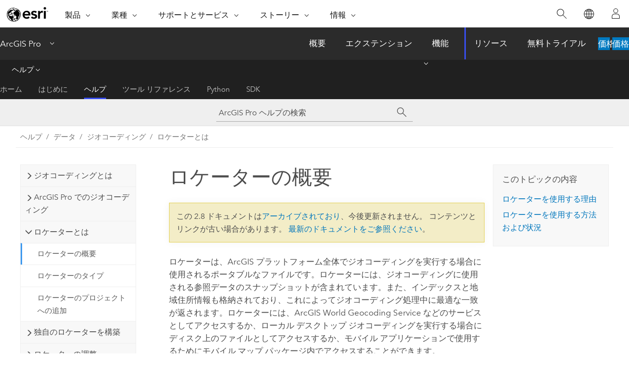

--- FILE ---
content_type: text/html; charset=UTF-8
request_url: https://pro.arcgis.com/ja/pro-app/2.8/help/data/geocoding/about-locators.htm
body_size: 15122
content:


<!DOCTYPE html>
<!--[if lt IE 7]>  <html class="ie lt-ie9 lt-ie8 lt-ie7 ie6" dir="ltr"> <![endif]-->
<!--[if IE 7]>     <html class="ie lt-ie9 lt-ie8 ie7" dir="ltr"> <![endif]-->
<!--[if IE 8]>     <html class="ie lt-ie9 ie8" dir="ltr"> <![endif]-->
<!--[if IE 9]>     <html class="ie ie9" dir="ltr"> <![endif]-->
<!--[if !IE]><!--> <html dir="ltr" lang="ja"> <!--<![endif]-->
<head>
<meta name="Baiduspider" content="noindex,nofollow">
<meta name="Slurp" content="noindex,nofollow">
<meta name="facebot" content="noindex,nofollow">
<meta name="Bingbot" content="noindex,nofollow">
<meta name="DuckDuckBot" content="noindex,nofollow">
<meta name="Googlebot" content="noindex,nofollow">
<meta name="Applebot" content="noindex,nofollow">
<link rel="canonical" href="https://pro.arcgis.com/ja/pro-app/latest/help/data/geocoding/about-locators.htm">
    <meta charset="utf-8">
    <title>ロケーターの概要&mdash;ArcGIS Pro | ドキュメント</title>
    <meta content="IE=edge,chrome=1" http-equiv="X-UA-Compatible">

    <script>
      var appOverviewURL = "/content/esri-sites/en-us/arcgis/products/arcgis-pro/overview";
    </script>

    <script>
      var docConfig = {
        locale: 'ja'
        ,localedir: 'ja'
        ,langSelector: ''
        
        ,relativeUrl: false
        

        ,searchformUrl: '/search/'
        ,tertiaryNavIndex: '2'

        
      };
    </script>
	 


    
    <!--[if lt IE 9]>
      <script src="/cdn/js/libs/html5shiv.js" type="text/javascript"></script>
      <script src="/cdn/js/libs/selectivizr-min.js" type="text/javascript"></script>
      <script src="/cdn/js/libs/json2.js" type="text/javascript"></script>
      <script src="/cdn/js/libs/html5shiv-printshiv.js" type="text/javascript" >

    <![endif]-->

     <!--[if lt IE 11]>
    <script>
      $$(document).ready(function(){
        $$(".hideOnIE").hide();
      });
    </script>
    <![endif]-->
	<meta name="viewport" content="width=device-width, user-scalable=no">
	<link href="/assets/img/favicon.ico" rel="shortcut icon" >
	<link href="/assets/css/screen.css" media="screen" rel="stylesheet" type="text/css" />
	<link href="/cdn/calcite/css/documentation.css" media="screen" rel="stylesheet" type="text/css" />
	<link href="/assets/css/print.css" media="print" type="text/css" rel="stylesheet" />

	<!--
	<link href="/assets/css/screen_l10n.css" media="screen" rel="stylesheet" type="text/css" />
	<link href="/assets/css/documentation/base_l10n.css" media="screen" rel="stylesheet" type="text/css" />
	<link href="/assets/css/print_l10n.css" media="print" type="text/css" rel="stylesheet" />
	-->
	<script src="/cdn/js/libs/latest/jquery.latest.min.js" type="text/javascript"></script>
    <script src="/cdn/js/libs/latest/jquery-migrate-latest.min.js" type="text/javascript"></script>
	<script src="/cdn/js/libs/jquery.cookie.js" type="text/javascript"></script>
	<link href="/cdn/css/colorbox.css" media="screen" rel="stylesheet" type="text/css" />
	<link href="/cdn/css/colorbox_l10n.css" media="screen" rel="stylesheet" type="text/css" />
	<script src="/cdn/js/libs/jquery.colorbox-min.js" type="text/javascript"></script>
	<script src="/assets/js/video-init.js" type="text/javascript"></script>
	<script src="/assets/js/sitecfg.js" type="text/javascript"></script>
	
		<script src="/assets/js/signIn.js" type="text/javascript"></script>
	

	<!--- Language Picker -->
	<script src="/assets/js/locale/l10NStrings.js" type="text/javascript"></script>
	
		<script src="/assets/js/locale/langSelector.js" type="text/javascript"></script>
	

	<script src="/assets/js/calcite-web.js" type="text/javascript"></script>



  <!--- search MD -->
    <META name="description" content="ロケーターの仕組みとジオコーディングに使用する場合のロケーターの機能を説明します。"><META name="last-modified" content="2021-6-8"><META name="product" content="arcgis-pro"><META name="version" content="pro2.8"><META name="search-collection" content="help"><META name="search-category" content="help-general"><META name="subject" content="GEODATA"><META name="sub_category" content="ArcGIS Pro"><META name="content_type" content="Help Topic"><META name="subject_label" content="ジオデータ"><META name="sub_category_label" content="ArcGIS Pro"><META name="content_type_label" content="ヘルプ トピック"><META name="content-language" content="ja">
    <!--- search MD -->
      
    <!-- Add in Global Nav -->
    <link rel="stylesheet" href="//webapps-cdn.esri.com/CDN/components/global-nav/css/gn.css" />
    <!--<script src="//webapps-cdn.esri.com/CDN/components/global-nav/test_data.js"></script>-->
    <script src="//webapps-cdn.esri.com/CDN/components/global-nav/js/gn.js"></script>
    <!-- End Add in Global Nav -->

</head>

<!--
      pub: GUID-C7F7342F-50C7-4B94-B335-2693AAE7E1A3=29
      tpc: GUID-583F1CE1-FCA1-4CE0-BF9B-3B03EB1A82B0=3
      -->


<!-- variable declaration, if any -->

<body class="claro ja pro esrilocalnav">
  <!-- Secondary nav -->
  <script>
     insertCss(_esriAEMHost+"/etc.clientlibs/esri-sites/components/content/local-navigation/clientlibs.css")
     insertElem("div", "local-navigation", '<nav id="second-nav" navtype="existingNavigation" domain="'+_esriAEMHost+'" path="'+appOverviewURL+'"></nav>' )
  </script>

  
<!-- End of drawer -->

  
  <div class="wrapper">
      <!--googleoff: all-->


      <div id="skip-to-content">
        <!--googleoff: all-->
        <div class="search">
        <div class="esri-search-box">
          <div class="search-component">
            <form id="helpSearchForm">
              <input class="esri-search-textfield leader" name="q" placeholder="ArcGIS Pro ヘルプの検索" autocapitalize="off" autocomplete="off" autocorrect="off" spellcheck="false" aria-label="ArcGIS Pro ヘルプの検索">
  <input type="hidden" name="collection" value="help" />
  <input type="hidden" name="product" value="arcgis-pro" />
  <input type="hidden" name="version" value="pro2.8" />
  <input type="hidden" name="language" value="ja" />
  <button class="esri-search-button-submit" type="submit" aria-label="サーチ"></button>
            </form>
          </div>
        </div>
      </div>
        <!--googleon: all-->
       
        <!-- content goes here -->
        <div class="grid-container ">
          

            
              
  <!--BREADCRUMB-BEG--><div id="bigmac" class="sticky-breadcrumbs trailer-2" data-spy="affix" data-offset-top="180"> </div><!--BREADCRUMB-END-->
  <!--googleoff: all-->
    <div class="column-5 tablet-column-12 trailer-2 ">
      <aside class="js-accordion accordion reference-index" aria-live="polite" role="tablist">
        <div></div>
      </aside>

      <div class="js-sticky scroll-show tablet-hide leader-1 back-to-top" data-top="0" style="top: 0px;">
        <a href="#" class="btn btn-fill btn-clear">トップへ戻る</a>
      </div>
    </div>
  <!--googleon: all-->
  
            
            
            
	
		<div class="column-13  pre-1 content-section">
	
		<header class="trailer-1"><h1>ロケーターの概要</h1></header>

		 
	<!--googleoff: all-->
	
		
				<aside id="main-toc-small" class="js-accordion accordion tablet-show trailer-1">
			      <div class="accordion-section">
			        <h4 class="accordion-title">このトピックの内容</h4>
			        <div class="accordion-content list-plain">
			          <ol class="list-plain pre-0 trailer-0"><li><a href="#ESRI_SECTION1_12E74C82885449118EE88A9D83032770">ロケーターを使用する理由</a></li><li><a href="#ESRI_SECTION1_C9F6FD144B1B4B6785341A996D6F5470">ロケーターを使用する方法および状況</a></li></ol>
			        </div>
			      </div>
			     </aside>
		
    
   <!--googleon: all-->


		<main>
			
	
    	
    


			
<p id="GUID-DECBE6D7-EEF8-494F-881E-A0D4C1E76A23">ロケーターは、ArcGIS プラットフォーム全体でジオコーディングを実行する場合に使用されるポータブルなファイルです。ロケーターには、ジオコーディングに使用される参照データのスナップショットが含まれています。また、インデックスと地域住所情報も格納されており、これによってジオコーディング処理中に最適な一致が返されます。ロケーターには、<span class="ph">ArcGIS World Geocoding Service</span> などのサービスとしてアクセスするか、ローカル デスクトップ ジオコーディングを実行する場合にディスク上のファイルとしてアクセスするか、モバイル アプリケーションで使用するためにモバイル マップ パッケージ内でアクセスすることができます。</p><p id="GUID-E2AC8C30-1256-4334-BA1D-1FBF4FD52C26"><img purpose="img" placement="inline" alt="参照データ、ルール、インデックスで構成されたロケーター。" title="参照データ、ルール、インデックスで構成されたロケーター。" src="GUID-FADB3321-D22E-4345-8EB5-897BFFF9F1E0-web.png" loading="lazy"></p><section class="section1 padded-anchor" id="ESRI_SECTION1_12E74C82885449118EE88A9D83032770" purpose="section1"><h2>ロケーターを使用する理由</h2><p id="GUID-FABD3D39-0951-47D0-B24B-B68534DE5D4B">ロケーターを使用すると、マップ上の特定の位置に移動したり、住所や場所のテーブルからポイント フィーチャを生成したりすることが簡単にできます。ジオコーディングの結果を使用して、空間解析と表形式の解析を実行し、組織に関する意思決定や組織内の意思決定を下すことができます。ロケーターには、単にデータベース検索を行うのではなく、高度な検索を実行できる専用のインデックス、ルール、構成、地域情報が備わっています。  ロケーターを微調整すると、可能な限りニーズに最適な一致結果が返されるようになります。</p></section><section class="section1 padded-anchor" id="ESRI_SECTION1_C9F6FD144B1B4B6785341A996D6F5470" purpose="section1"><h2>ロケーターを使用する方法および状況</h2><p id="GUID-4B0D3F41-47B8-4AF8-8E15-DDF98C85E61A">ロケーターにデスクトップ コンピューター上のファイル フォルダーからアクセスした場合または <span class="ph">ArcGIS Enterprise</span> でホストされているロケーター サービスとしてアクセスした場合、そのロケーターは <span class="ph">ArcGIS Pro</span> で使用できます。モバイル マップ パッケージの一部としてパッケージ化されたロケーターは、モバイル デバイス上の <span class="ph">ArcGIS Navigator</span> などのアプリケーションで使用できます。また、ロケーター サービスは、<span class="ph">ArcGIS Web AppBuilder</span> などの Web アプリケーションでジオコーディング機能が必要な場合に使用できます。ロケーターはポータブルなファイルのため、ファイル共有で組織全体に配布したり、ロケーター パッケージの形で ArcGIS.com を経由して組織の外部で共有したりすることができます。</p></section><section class="section2 leader-1" purpose="relatedtopics"><h4 class="trailer-0">関連トピック</h4><ul class="pre-0 trailer-2"><li><a class="xref relatedtopic" href="/ja/pro-app/2.8/help/data/geocoding/what-locators-can-you-use-.htm">ロケーターのタイプ</a></li><li><a class="xref relatedtopic" href="/ja/pro-app/2.8/help/data/geocoding/fundamentals-of-creating-a-locator.htm">ロケーターの作成の基礎</a></li></ul></section>
			
				<hr>
				<!--googleoff: all-->
				
	
        
		    <p class="feedback right">
		        <a id="afb" class="icon-ui-contact" href="/feedback/" data-langlabel="feedback-on-this-topic" >このトピックへのフィードバック</a>
		    </p>
        
	

				<!--googleon: all-->
			
		</main>
	</div>
	
	<!--googleoff: all-->
	
		
			<div id="main-toc-large" class="column-5">
			    <div class="panel font-size--2 tablet-hide trailer-1">
			      <h5 class="trailer-half">このトピックの内容</h5>
			      <ol class="list-plain pre-0 trailer-0"><li><a href="#ESRI_SECTION1_12E74C82885449118EE88A9D83032770">ロケーターを使用する理由</a></li><li><a href="#ESRI_SECTION1_C9F6FD144B1B4B6785341A996D6F5470">ロケーターを使用する方法および状況</a></li></ol>
			    </div>
			    
			    
	  		</div>
		
    
   <!--googleon: all-->




          
        </div>
        <!-- ENDPAGECONTENT -->

      </div>

    </div>  <!-- End of wrapper -->

    <div id="globalfooter"></div>

  <!--googleoff: all-->

  
	<script src="/assets/js/init.js" type="text/javascript"></script>
	<!--<script src="/assets/js/drop-down.js" type="text/javascript"></script>-->
	<script src="/assets/js/search/searchform.js" type="text/javascript"></script>
	<script src="/cdn/js/link-modifier.js" type="text/javascript"></script>
	<script src="/cdn/js/sitewide.js" type="text/javascript"></script>
	<script src="/cdn/js/libs/highlight.pack.js" type="text/javascript"></script>
	<script>hljs.initHighlightingOnLoad();</script>


  
    

  <script src="/cdn/js/affix.js" type="text/javascript"></script>
  <script type="text/javascript">
    $(function () {
          var appendFlg = true;

          $("#bigmac")
          .on("affixed.bs.affix", function (evt) {
            if (appendFlg) {
              $("<a class='crumb' href='#'>ロケーターの概要</a>").insertAfter ($("#bigmac nav a").last());
              appendFlg = false;
            }
          })
          .on ("affix-top.bs.affix", function(evt) {
            if (!appendFlg) {
              $("#bigmac nav a").last().remove();
            }
            appendFlg = true;
          })
    })
  </script>
  
        <script type="text/javascript">
          window.doctoc = {
            pubID: "1412",
            tpcID: "64",
            
            hideToc : false
          }
        </script>

        <script type="text/javascript" src="/ja/pro-app/2.8/help/main/1868.js" ></script>
        <script type="text/javascript" src="/ja/pro-app/2.8/help/data/geocoding/1412.js" ></script>
        <script type="text/javascript" src="/cdn/calcite/js/protoc.js" ></script>

        

  <noscript>
        <p>
            <a href="flisting.htm">flist</a>
        </p>
    </noscript>
    
	<script src="//mtags.arcgis.com/tags-min.js"></script>

  
  
    
    
    <script>
      document.write("<script src='" + _esriAEMHost+"/etc.clientlibs/esri-sites/clientlibs/localNav.js'><\/script>");
    </script>

  </body>
</html>

--- FILE ---
content_type: text/html; charset=UTF-8
request_url: https://pro.arcgis.com/ja/pro-app/latest/help/data/geocoding/about-locators.htm
body_size: 14353
content:


<!DOCTYPE html>
<!--[if lt IE 7]>  <html class="ie lt-ie9 lt-ie8 lt-ie7 ie6" dir="ltr"> <![endif]-->
<!--[if IE 7]>     <html class="ie lt-ie9 lt-ie8 ie7" dir="ltr"> <![endif]-->
<!--[if IE 8]>     <html class="ie lt-ie9 ie8" dir="ltr"> <![endif]-->
<!--[if IE 9]>     <html class="ie ie9" dir="ltr"> <![endif]-->
<!--[if !IE]><!--> <html dir="ltr" lang="ja"> <!--<![endif]-->
<head>
    <meta charset="utf-8">
    <title>ロケーターの概要&mdash;ArcGIS Pro | ドキュメント</title>
    <meta content="IE=edge,chrome=1" http-equiv="X-UA-Compatible">

    <script>
      var appOverviewURL = "/content/esri-sites/en-us/arcgis/products/arcgis-pro/overview";
    </script>

    <script>
      var docConfig = {
        locale: 'ja'
        ,localedir: 'ja'
        ,langSelector: ''
        
        ,relativeUrl: false
        

        ,searchformUrl: '/search/'
        ,tertiaryNavIndex: '2'

        
      };
    </script>
	 


    
    <!--[if lt IE 9]>
      <script src="/cdn/js/libs/html5shiv.js" type="text/javascript"></script>
      <script src="/cdn/js/libs/selectivizr-min.js" type="text/javascript"></script>
      <script src="/cdn/js/libs/json2.js" type="text/javascript"></script>
      <script src="/cdn/js/libs/html5shiv-printshiv.js" type="text/javascript" >

    <![endif]-->

     <!--[if lt IE 11]>
    <script>
      $$(document).ready(function(){
        $$(".hideOnIE").hide();
      });
    </script>
    <![endif]-->
	<meta name="viewport" content="width=device-width, user-scalable=no">
	<link href="/assets/img/favicon.ico" rel="shortcut icon" >
	<link href="/assets/css/screen.css" media="screen" rel="stylesheet" type="text/css" />
	<link href="/cdn/calcite/css/documentation.css" media="screen" rel="stylesheet" type="text/css" />
	<link href="/assets/css/print.css" media="print" type="text/css" rel="stylesheet" />

	<!--
	<link href="/assets/css/screen_l10n.css" media="screen" rel="stylesheet" type="text/css" />
	<link href="/assets/css/documentation/base_l10n.css" media="screen" rel="stylesheet" type="text/css" />
	<link href="/assets/css/print_l10n.css" media="print" type="text/css" rel="stylesheet" />
	-->
	<script src="/cdn/js/libs/latest/jquery.latest.min.js" type="text/javascript"></script>
    <script src="/cdn/js/libs/latest/jquery-migrate-latest.min.js" type="text/javascript"></script>
	<script src="/cdn/js/libs/jquery.cookie.js" type="text/javascript"></script>
	<link href="/cdn/css/colorbox.css" media="screen" rel="stylesheet" type="text/css" />
	<link href="/cdn/css/colorbox_l10n.css" media="screen" rel="stylesheet" type="text/css" />
	<script src="/cdn/js/libs/jquery.colorbox-min.js" type="text/javascript"></script>
	<script src="/assets/js/video-init.js" type="text/javascript"></script>
	<script src="/assets/js/sitecfg.js" type="text/javascript"></script>
	
		<script src="/assets/js/signIn.js" type="text/javascript"></script>
	
	

	<!--- Language Picker -->
	<script src="/assets/js/locale/l10NStrings.js" type="text/javascript"></script>
	
		<script src="/assets/js/locale/langSelector.js" type="text/javascript"></script>
	

	<script src="/assets/js/calcite-web.js" type="text/javascript"></script>



  <!--- search MD -->
    <META name="description" content="ロケーターの仕組みとジオコーディングに使用する場合のロケーターの機能を説明します。"><META name="last-modified" content="2025-11-18"><META name="product" content="arcgis-pro"><META name="version" content="pro3.6"><META name="search-collection" content="help"><META name="search-category" content="help-general"><META name="subject" content="GEODATA"><META name="sub_category" content="ArcGIS Pro"><META name="content_type" content="Help Topic"><META name="subject_label" content="ジオデータ"><META name="sub_category_label" content="ArcGIS Pro"><META name="content_type_label" content="ヘルプ トピック"><META name="content-language" content="ja">
    <!--- search MD -->
      
    <!-- Add in Global Nav -->
    <link rel="stylesheet" href="//webapps-cdn.esri.com/CDN/components/global-nav/css/gn.css" />
    <!--<script src="//webapps-cdn.esri.com/CDN/components/global-nav/test_data.js"></script>-->
    <script src="//webapps-cdn.esri.com/CDN/components/global-nav/js/gn.js"></script>
    <!-- End Add in Global Nav -->

</head>

<!--
      pub: GUID-C7F7342F-50C7-4B94-B335-2693AAE7E1A3=45
      tpc: GUID-583F1CE1-FCA1-4CE0-BF9B-3B03EB1A82B0=3
      help-ids: []
      -->


<!-- variable declaration, if any -->

<body class="claro ja pro esrilocalnav">
  <!-- Secondary nav -->
  <script>
     insertCss(_esriAEMHost+"/etc.clientlibs/esri-sites/components/content/local-navigation/clientlibs.css")
     insertElem("div", "local-navigation", '<nav id="second-nav" navtype="existingNavigation" domain="'+_esriAEMHost+'" path="'+appOverviewURL+'"></nav>' )
  </script>

  
<!-- End of drawer -->

  
  <div class="wrapper">
      <!--googleoff: all-->


      <div id="skip-to-content">
        <!--googleoff: all-->
        <div class="search">
        <div class="esri-search-box">
          <div class="search-component">
            <form id="helpSearchForm">
              <input class="esri-search-textfield leader" name="q" placeholder="ArcGIS Pro ヘルプの検索" autocapitalize="off" autocomplete="off" autocorrect="off" spellcheck="false" aria-label="ArcGIS Pro ヘルプの検索">
  <input type="hidden" name="collection" value="help" />
  <input type="hidden" name="product" value="arcgis-pro" />
  <input type="hidden" name="version" value="pro3.6" />
  <input type="hidden" name="language" value="ja" />
  <button class="esri-search-button-submit" type="submit" aria-label="サーチ"></button>
            </form>
          </div>
        </div>
      </div>
        <!--googleon: all-->
       
        <!-- content goes here -->
        <div class="grid-container ">
          

            
              
  <!--BREADCRUMB-BEG--><div id="bigmac" class="sticky-breadcrumbs trailer-2" data-spy="affix" data-offset-top="180"> </div><!--BREADCRUMB-END-->
  <!--googleoff: all-->
    <div class="column-5 tablet-column-12 trailer-2 ">
      <aside class="js-accordion accordion reference-index" aria-live="polite" role="tablist">
        <div></div>
      </aside>

      <div class="js-sticky scroll-show tablet-hide leader-1 back-to-top" data-top="0" style="top: 0px;">
        <a href="#" class="btn btn-fill btn-clear">トップへ戻る</a>
      </div>
    </div>
  <!--googleon: all-->
  
            
            
            
	
		<div class="column-13  pre-1 content-section">
	
		<header class="trailer-1"><h1>ロケーターの概要</h1></header>

		 
	<!--googleoff: all-->
	
		
				<aside id="main-toc-small" class="js-accordion accordion tablet-show trailer-1">
			      <div class="accordion-section">
			        <h4 class="accordion-title">このトピックの内容</h4>
			        <div class="accordion-content list-plain">
			          <ol class="list-plain pre-0 trailer-0"><li><a href="#ESRI_SECTION1_12E74C82885449118EE88A9D83032770">ロケーターを使用する理由</a></li><li><a href="#ESRI_SECTION1_C9F6FD144B1B4B6785341A996D6F5470">ロケーターを使用する方法および状況</a></li></ol>
			        </div>
			      </div>
			     </aside>
		
    
   <!--googleon: all-->


		<main>
			
	
    	
    


			
<p id="GUID-DECBE6D7-EEF8-494F-881E-A0D4C1E76A23">ロケーターは、ArcGIS プラットフォーム全体でジオコーディングを実行する場合に使用されるポータブルなファイルです。ロケーターには、ジオコーディングに使用される参照データのスナップショットが含まれています。また、インデックスと地域住所情報も格納されており、これによってジオコーディング処理中に最適な一致が返されます。ロケーターには、<span class="ph">ArcGIS World Geocoding Service</span> などのサービスとしてアクセスするか、ローカル デスクトップ ジオコーディングを実行する場合にディスク上のファイルとしてアクセスするか、モバイル アプリケーションで使用するためにモバイル マップ パッケージ内でアクセスすることができます。</p><p id="GUID-E2AC8C30-1256-4334-BA1D-1FBF4FD52C26"><img purpose="img" placement="inline" alt="参照データ、ルール、インデックスで構成されたロケーター。" title="参照データ、ルール、インデックスで構成されたロケーター。" src="GUID-FADB3321-D22E-4345-8EB5-897BFFF9F1E0-web.png" loading="lazy"></p><section class="section1 padded-anchor" id="ESRI_SECTION1_12E74C82885449118EE88A9D83032770" purpose="section1"><h2>ロケーターを使用する理由</h2><p id="GUID-FABD3D39-0951-47D0-B24B-B68534DE5D4B">ロケーターを使用すると、マップ上の特定の位置に移動したり、住所や場所のテーブルからポイント フィーチャを生成したりすることが簡単にできます。ジオコーディングの結果を使用して、空間解析と表形式の解析を実行し、組織に関する意思決定や組織内の意思決定を下すことができます。ロケーターには、単にデータベース検索を行うのではなく、高度な検索を実行できる専用のインデックス、ルール、構成、地域情報が備わっています。  ロケーターを微調整すると、可能な限りニーズに最適な一致結果が返されるようになります。</p></section><section class="section1 padded-anchor" id="ESRI_SECTION1_C9F6FD144B1B4B6785341A996D6F5470" purpose="section1"><h2>ロケーターを使用する方法および状況</h2><p id="GUID-4B0D3F41-47B8-4AF8-8E15-DDF98C85E61A">ロケーターにデスクトップ コンピューター上のファイル フォルダーからアクセスした場合または <span class="ph">ArcGIS Enterprise</span> でホストされているロケーター サービスとしてアクセスした場合、そのロケーターは <span class="ph">ArcGIS Pro</span> で使用できます。モバイル マップ パッケージの一部としてパッケージ化されたロケーターは、モバイル デバイス上の <span class="ph">ArcGIS Navigator</span> などのアプリケーションで使用できます。また、ロケーター サービスは、<span class="ph">ArcGIS Web AppBuilder</span> などの Web アプリケーションでジオコーディング機能が必要な場合に使用できます。ロケーターはポータブルなファイルのため、ファイル共有で組織全体に配布したり、ロケーター パッケージの形で ArcGIS.com を経由して組織の外部で共有したりすることができます。</p></section><section class="section2 leader-1" purpose="relatedtopics"><h4 class="trailer-0">関連トピック</h4><ul class="pre-0 trailer-2"><li><a class="xref relatedtopic" href="/ja/pro-app/3.6/help/data/geocoding/what-locators-can-you-use-.htm">ロケーターのタイプ</a></li><li><a class="xref relatedtopic" href="/ja/pro-app/3.6/help/data/geocoding/fundamentals-of-creating-a-locator.htm">ロケーターの作成の基礎</a></li></ul></section>
			
				<hr>
				<!--googleoff: all-->
				
	
        
		    <p class="feedback right">
		        <a id="afb" class="icon-ui-contact" href="/feedback/" data-langlabel="feedback-on-this-topic" >このトピックへのフィードバック</a>
		    </p>
        
	

				<!--googleon: all-->
			
		</main>
	</div>
	
	<!--googleoff: all-->
	
		
			<div id="main-toc-large" class="column-5">
			    <div class="panel font-size--2 tablet-hide trailer-1">
			      <h5 class="trailer-half">このトピックの内容</h5>
			      <ol class="list-plain pre-0 trailer-0"><li><a href="#ESRI_SECTION1_12E74C82885449118EE88A9D83032770">ロケーターを使用する理由</a></li><li><a href="#ESRI_SECTION1_C9F6FD144B1B4B6785341A996D6F5470">ロケーターを使用する方法および状況</a></li></ol>
			    </div>
			    
			    
	  		</div>
		
    
   <!--googleon: all-->




          
        </div>
        <!-- ENDPAGECONTENT -->

      </div>

    </div>  <!-- End of wrapper -->

    <div id="globalfooter"></div>

  <!--googleoff: all-->

  
	<script src="/assets/js/init.js" type="text/javascript"></script>
	<!--<script src="/assets/js/drop-down.js" type="text/javascript"></script>-->
	<script src="/assets/js/search/searchform.js" type="text/javascript"></script>
	<script src="/cdn/js/link-modifier.js" type="text/javascript"></script>
	<script src="/cdn/js/sitewide.js" type="text/javascript"></script>
	<script src="/cdn/js/libs/highlight.pack.js" type="text/javascript"></script>
	<script>hljs.initHighlightingOnLoad();</script>


  
    

  <script src="/cdn/js/affix.js" type="text/javascript"></script>
  <script type="text/javascript">
    $(function () {
          var appendFlg = true;

          $("#bigmac")
          .on("affixed.bs.affix", function (evt) {
            if (appendFlg) {
              $("<a class='crumb' href='#'>ロケーターの概要</a>").insertAfter ($("#bigmac nav a").last());
              appendFlg = false;
            }
          })
          .on ("affix-top.bs.affix", function(evt) {
            if (!appendFlg) {
              $("#bigmac nav a").last().remove();
            }
            appendFlg = true;
          })
    })
  </script>
  
        <script type="text/javascript">
          window.doctoc = {
            pubID: "1412",
            tpcID: "64",
            
            hideToc : false
          }
        </script>

        <script type="text/javascript" src="/ja/pro-app/3.6/help/main/1868.js" ></script>
        <script type="text/javascript" src="/ja/pro-app/3.6/help/data/geocoding/1412.js" ></script>
        <script type="text/javascript" src="/cdn/calcite/js/protoc.js" ></script>

        

  <noscript>
        <p>
            <a href="flisting.htm">flist</a>
        </p>
    </noscript>
    
	<script src="//mtags.arcgis.com/tags-min.js"></script>

  
  
    
    
    <script>
      document.write("<script src='" + _esriAEMHost+"/etc.clientlibs/esri-sites/clientlibs/localNav.js'><\/script>");
    </script>

  </body>
</html>

--- FILE ---
content_type: application/javascript
request_url: https://pro.arcgis.com/ja/pro-app/2.8/help/analysis/introduction/2208.js?_=1766378290144
body_size: 442
content:
;(function (){
          treedata = (window.treedata || {});
          treedata.data["root_2208"]  = {  
              "parent" : "",
              "children" : ["2208_2"]
            },
treedata.data["2208_2"]  = {
            "parent" : "root_2208",
            "label" : "ArcGIS Pro の空間解析",
            "url" : "/ja/pro-app/2.8/help/analysis/introduction/spatial-analysis-in-arcgis-pro.htm"
            
          }
        })()

--- FILE ---
content_type: application/javascript
request_url: https://pro.arcgis.com/ja/pro-app/2.8/help/data/geodatabases/overview/1778.js?_=1766378290141
body_size: 37638
content:
;(function (){
          treedata = (window.treedata || {});
          treedata.data["root_1778"]  = {  
              "parent" : "",
              "children" : ["1778_h0","1778_h1","1778_h2","1778_h7","1778_h8","1778_h13","1778_h14","1778_h19","1778_h24"]
            },
treedata.data["1778_h0"]  = { 
              "parent" : "root_1778",
              "label" : "ジオデータベース",
              "children" : ["1778_46","1778_17","1778_56","1778_11","1778_51","1778_57","1778_29","1778_32"]
            }
            ,
treedata.data["1778_46"]  = {
            "parent" : "1778_h0",
            "label" : "ジオデータベースとは",
            "url" : "/ja/pro-app/2.8/help/data/geodatabases/overview/what-is-a-geodatabase-.htm"
            
          },
treedata.data["1778_17"]  = {
            "parent" : "1778_h0",
            "label" : "ジオデータベースのアーキテクチャ",
            "url" : "/ja/pro-app/2.8/help/data/geodatabases/overview/the-architecture-of-a-geodatabase.htm"
            
          },
treedata.data["1778_56"]  = {
            "parent" : "1778_h0",
            "label" : "ジオデータベースの基礎",
            "url" : "/ja/pro-app/2.8/help/data/geodatabases/overview/fundamentals-of-the-geodatabase.htm"
            
          },
treedata.data["1778_11"]  = {
            "parent" : "1778_h0",
            "label" : "テーブルの基礎",
            "url" : "/ja/pro-app/2.8/help/data/geodatabases/overview/table-basics.htm"
            
          },
treedata.data["1778_51"]  = {
            "parent" : "1778_h0",
            "label" : "フィーチャクラスの基礎",
            "url" : "/ja/pro-app/2.8/help/data/geodatabases/overview/feature-class-basics.htm"
            
          },
treedata.data["1778_57"]  = {
            "parent" : "1778_h0",
            "label" : "ジオデータベースの種類",
            "url" : "/ja/pro-app/2.8/help/data/geodatabases/overview/types-of-geodatabases.htm"
            
          },
treedata.data["1778_29"]  = {
            "parent" : "1778_h0",
            "label" : "クライアントとジオデータベースの互換性",
            "url" : "/ja/pro-app/2.8/help/data/geodatabases/overview/client-geodatabase-compatibility.htm"
            
          },
treedata.data["1778_32"]  = {
            "parent" : "1778_h0",
            "label" : "ジオデータベースの作成",
            "url" : "/ja/pro-app/2.8/help/data/geodatabases/overview/an-overview-of-creating-geodatabases.htm"
            
          },
treedata.data["1778_h1"]  = { 
              "parent" : "root_1778",
              "label" : "ジオデータベース スキーマのコピー",
              "children" : ["1778_9","1778_25"]
            }
            ,
treedata.data["1778_9"]  = {
            "parent" : "1778_h1",
            "label" : "ファイル ジオデータベースまたはモバイル ジオデータベースのコピー",
            "url" : "/ja/pro-app/2.8/help/data/geodatabases/overview/copying-a-geodatabase-using-the-copy-tool.htm"
            
          },
treedata.data["1778_25"]  = {
            "parent" : "1778_h1",
            "label" : "XML ワークスペースによるジオデータベースのコピー",
            "url" : "/ja/pro-app/2.8/help/data/geodatabases/overview/copying-a-geodatabase-using-geodatabase-xml-workspaces.htm"
            
          },
treedata.data["1778_h2"]  = { 
              "parent" : "root_1778",
              "label" : "データ プロパティの定義",
              "children" : ["1778_48","1778_h3","1778_h4","1778_h5","1778_h6"]
            }
            ,
treedata.data["1778_48"]  = {
            "parent" : "1778_h2",
            "label" : "ジオデータベース データ プロパティの概要",
            "url" : "/ja/pro-app/2.8/help/data/geodatabases/overview/an-overview-of-geodatabase-data-properties.htm"
            
          },
treedata.data["1778_h3"]  = { 
              "parent" : "1778_h2",
              "label" : "ジオデータベース テーブル プロパティ",
              "children" : ["1778_21","1778_10","1778_16","1778_14","1778_19","1778_24","1778_45","1778_13"]
            }
            ,
treedata.data["1778_21"]  = {
            "parent" : "1778_h3",
            "label" : "テーブル プロパティの概要",
            "url" : "/ja/pro-app/2.8/help/data/geodatabases/overview/an-overview-of-table-properties.htm"
            
          },
treedata.data["1778_10"]  = {
            "parent" : "1778_h3",
            "label" : "テーブルの定義",
            "url" : "/ja/pro-app/2.8/help/data/geodatabases/overview/defining-tables.htm"
            
          },
treedata.data["1778_16"]  = {
            "parent" : "1778_h3",
            "label" : "フィーチャクラスのプロパティの定義",
            "url" : "/ja/pro-app/2.8/help/data/geodatabases/overview/defining-feature-class-properties.htm"
            
          },
treedata.data["1778_14"]  = {
            "parent" : "1778_h3",
            "label" : "テーブルでのフィールドの定義",
            "url" : "/ja/pro-app/2.8/help/data/geodatabases/overview/defining-fields-in-tables.htm"
            
          },
treedata.data["1778_19"]  = {
            "parent" : "1778_h3",
            "label" : "ArcGIS フィールド データ タイプ",
            "url" : "/ja/pro-app/2.8/help/data/geodatabases/overview/arcgis-field-data-types.htm"
            
          },
treedata.data["1778_24"]  = {
            "parent" : "1778_h3",
            "label" : "フィールド プロパティの変更",
            "url" : "/ja/pro-app/2.8/help/data/geodatabases/overview/modifying-field-properties.htm"
            
          },
treedata.data["1778_45"]  = {
            "parent" : "1778_h3",
            "label" : "ジオデータベースのデータ タイプ",
            "url" : "/ja/pro-app/2.8/help/data/geodatabases/overview/data-types-in-the-dbms.htm"
            
          },
treedata.data["1778_13"]  = {
            "parent" : "1778_h3",
            "label" : "Unicode のクイック ツアー",
            "url" : "/ja/pro-app/2.8/help/data/geodatabases/overview/a-quick-tour-of-unicode.htm"
            
          },
treedata.data["1778_h4"]  = { 
              "parent" : "1778_h2",
              "label" : "空間インデックス",
              "children" : ["1778_35","1778_47"]
            }
            ,
treedata.data["1778_35"]  = {
            "parent" : "1778_h4",
            "label" : "ジオデータベースの空間インデックス",
            "url" : "/ja/pro-app/2.8/help/data/geodatabases/overview/an-overview-of-spatial-indexes-in-the-geodatabase.htm"
            
          },
treedata.data["1778_47"]  = {
            "parent" : "1778_h4",
            "label" : "空間インデックスの変更",
            "url" : "/ja/pro-app/2.8/help/data/geodatabases/overview/modifying-a-spatial-index.htm"
            
          },
treedata.data["1778_h5"]  = { 
              "parent" : "1778_h2",
              "label" : "ジオデータベースの空間参照",
              "children" : ["1778_3","1778_34"]
            }
            ,
treedata.data["1778_3"]  = {
            "parent" : "1778_h5",
            "label" : "空間参照の概要",
            "url" : "/ja/pro-app/2.8/help/data/geodatabases/overview/an-overview-of-spatial-references.htm"
            
          },
treedata.data["1778_34"]  = {
            "parent" : "1778_h5",
            "label" : "空間参照のプロパティ",
            "url" : "/ja/pro-app/2.8/help/data/geodatabases/overview/the-properties-of-a-spatial-reference.htm"
            
          },
treedata.data["1778_h6"]  = { 
              "parent" : "1778_h2",
              "label" : "ジオデータベースのコンフィグレーション キーワード",
              "children" : ["1778_5","1778_33","1778_31"]
            }
            ,
treedata.data["1778_5"]  = {
            "parent" : "1778_h6",
            "label" : "コンフィグレーション キーワードとは",
            "url" : "/ja/pro-app/2.8/help/data/geodatabases/overview/what-are-configuration-keywords.htm"
            
          },
treedata.data["1778_33"]  = {
            "parent" : "1778_h6",
            "label" : "ファイル ジオデータベースのコンフィグレーション キーワード",
            "url" : "/ja/pro-app/2.8/help/data/geodatabases/overview/configuration-keywords-for-file-geodatabases.htm"
            
          },
treedata.data["1778_31"]  = {
            "parent" : "1778_h6",
            "label" : "エンタープライズ ジオデータベースのコンフィグレーション キーワード",
            "url" : "/ja/pro-app/2.8/help/data/geodatabases/overview/configuration-keywords-for-enterprise-geodatabases.htm"
            
          },
treedata.data["1778_h7"]  = { 
              "parent" : "root_1778",
              "label" : "ジオデータベースへのデータセットの追加",
              "children" : ["1778_71","1778_72","1778_69","1778_78","1778_77"]
            }
            ,
treedata.data["1778_71"]  = {
            "parent" : "1778_h7",
            "label" : "ジオデータベースでのデータセットの作成",
            "url" : "/ja/pro-app/2.8/help/data/geodatabases/overview/create-datasets-in-a-geodatabase.htm"
            
          },
treedata.data["1778_72"]  = {
            "parent" : "1778_h7",
            "label" : "ジオデータベースへのフィーチャ データセット、フィーチャクラス、テーブルのコピー",
            "url" : "/ja/pro-app/2.8/help/data/geodatabases/overview/copy-feature-datasets-classes-and-tables-to-another-geodatabase.htm"
            
          },
treedata.data["1778_69"]  = {
            "parent" : "1778_h7",
            "label" : "ジオデータベースへのテーブルまたはビューの登録",
            "url" : "/ja/pro-app/2.8/help/data/geodatabases/overview/register-a-table-or-view-with-the-geodatabase.htm"
            
          },
treedata.data["1778_78"]  = {
            "parent" : "1778_h7",
            "label" : "データのインポート",
            "url" : "/ja/pro-app/2.8/help/data/geodatabases/overview/import-data.htm"
            
          },
treedata.data["1778_77"]  = {
            "parent" : "1778_h7",
            "label" : "データのエクスポート",
            "url" : "/ja/pro-app/2.8/help/data/geodatabases/overview/export-data.htm"
            
          },
treedata.data["1778_h8"]  = { 
              "parent" : "root_1778",
              "label" : "データ設計",
              "children" : ["1778_15","1778_43","1778_41","1778_22","1778_4","1778_23","1778_42","1778_91","1778_h9","1778_h12"]
            }
            ,
treedata.data["1778_15"]  = {
            "parent" : "1778_h8",
            "label" : "データ設計",
            "url" : "/ja/pro-app/2.8/help/data/geodatabases/overview/view-and-edit-fields-domains-and-subtypes.htm"
            
          },
treedata.data["1778_43"]  = {
            "parent" : "1778_h8",
            "label" : "フィールドの概要",
            "url" : "/ja/pro-app/2.8/help/data/geodatabases/overview/an-overview-of-fields.htm"
            
          },
treedata.data["1778_41"]  = {
            "parent" : "1778_h8",
            "label" : "フィールドの作成と管理",
            "url" : "/ja/pro-app/2.8/help/data/geodatabases/overview/create-modify-and-delete-fields.htm"
            
          },
treedata.data["1778_22"]  = {
            "parent" : "1778_h8",
            "label" : "属性ドメインの概要",
            "url" : "/ja/pro-app/2.8/help/data/geodatabases/overview/an-overview-of-attribute-domains.htm"
            
          },
treedata.data["1778_4"]  = {
            "parent" : "1778_h8",
            "label" : "ドメインの作成と管理",
            "url" : "/ja/pro-app/2.8/help/data/geodatabases/overview/create-modify-and-delete-domains.htm"
            
          },
treedata.data["1778_23"]  = {
            "parent" : "1778_h8",
            "label" : "サブタイプの概要",
            "url" : "/ja/pro-app/2.8/help/data/geodatabases/overview/an-overview-of-subtypes.htm"
            
          },
treedata.data["1778_42"]  = {
            "parent" : "1778_h8",
            "label" : "サブタイプの作成と管理",
            "url" : "/ja/pro-app/2.8/help/data/geodatabases/overview/create-modify-and-delete-subtypes.htm"
            
          },
treedata.data["1778_91"]  = {
            "parent" : "1778_h8",
            "label" : "条件値の作成と管理",
            "url" : "/ja/pro-app/2.8/help/data/geodatabases/overview/contingent-values.htm"
            
          },
treedata.data["1778_h9"]  = { 
              "parent" : "1778_h8",
              "label" : "属性ルール",
              "children" : ["1778_84","1778_88","1778_h10","1778_h11","1778_89","1778_90","1778_93"]
            }
            ,
treedata.data["1778_84"]  = {
            "parent" : "1778_h9",
            "label" : "属性ルールの概要",
            "url" : "/ja/pro-app/2.8/help/data/geodatabases/overview/an-overview-of-attribute-rules.htm"
            
          },
treedata.data["1778_88"]  = {
            "parent" : "1778_h9",
            "label" : "属性ルールの作成および管理",
            "url" : "/ja/pro-app/2.8/help/data/geodatabases/overview/create-modify-and-delete-attribute-rules.htm"
            
          },
treedata.data["1778_h10"]  = { 
              "parent" : "1778_h9",
              "label" : "属性ルール スクリプト式",
              "children" : ["1778_137","1778_92","1778_94"]
            }
            ,
treedata.data["1778_137"]  = {
            "parent" : "1778_h10",
            "label" : "属性ルール スクリプト式の作成",
            "url" : "/ja/pro-app/2.8/help/data/geodatabases/overview/author-attribute-rule-script-expressions.htm"
            
          },
treedata.data["1778_92"]  = {
            "parent" : "1778_h10",
            "label" : "属性ルール スクリプト式の例",
            "url" : "/ja/pro-app/2.8/help/data/geodatabases/overview/attribute-rule-script-expression.htm"
            
          },
treedata.data["1778_94"]  = {
            "parent" : "1778_h10",
            "label" : "属性ルールの辞書キーワード",
            "url" : "/ja/pro-app/2.8/help/data/geodatabases/overview/attribute-rule-dictionary-keywords.htm"
            
          },
treedata.data["1778_h11"]  = { 
              "parent" : "1778_h9",
              "label" : "ルール タイプ",
              "children" : ["1778_85","1778_87","1778_86"]
            }
            ,
treedata.data["1778_85"]  = {
            "parent" : "1778_h11",
            "label" : "計算属性ルール",
            "url" : "/ja/pro-app/2.8/help/data/geodatabases/overview/calculation-attribute-rules.htm"
            
          },
treedata.data["1778_87"]  = {
            "parent" : "1778_h11",
            "label" : "制約属性ルール",
            "url" : "/ja/pro-app/2.8/help/data/geodatabases/overview/constraint-attribute-rules.htm"
            
          },
treedata.data["1778_86"]  = {
            "parent" : "1778_h11",
            "label" : "整合チェック属性ルール",
            "url" : "/ja/pro-app/2.8/help/data/geodatabases/overview/validation-attribute-rules.htm"
            
          },
treedata.data["1778_89"]  = {
            "parent" : "1778_h9",
            "label" : "属性ルールを含むデータセットの共有",
            "url" : "/ja/pro-app/2.8/help/data/geodatabases/overview/share-datasets-with-attribute-rules.htm"
            
          },
treedata.data["1778_90"]  = {
            "parent" : "1778_h9",
            "label" : "属性ルールの評価",
            "url" : "/ja/pro-app/2.8/help/data/geodatabases/overview/evaluate-attribute-rules.htm"
            
          },
treedata.data["1778_93"]  = {
            "parent" : "1778_h9",
            "label" : "属性ルールのエラーの管理",
            "url" : "/ja/pro-app/2.8/help/data/geodatabases/overview/manage-attribute-rule-errors.htm"
            
          },
treedata.data["1778_h12"]  = { 
              "parent" : "1778_h8",
              "label" : "編集情報の記録",
              "children" : ["1778_95","1778_96"]
            }
            ,
treedata.data["1778_95"]  = {
            "parent" : "1778_h12",
            "label" : "編集情報の記録の概要",
            "url" : "/ja/pro-app/2.8/help/data/geodatabases/overview/introduction-to-editor-tracking.htm"
            
          },
treedata.data["1778_96"]  = {
            "parent" : "1778_h12",
            "label" : "編集情報の記録を有効化",
            "url" : "/ja/pro-app/2.8/help/data/geodatabases/overview/enable-editor-tracking.htm"
            
          },
treedata.data["1778_h13"]  = { 
              "parent" : "root_1778",
              "label" : "データの管理とトランザクション",
              "children" : ["1778_80","1778_81","1778_142","1778_144","1778_145","1778_65"]
            }
            ,
treedata.data["1778_80"]  = {
            "parent" : "1778_h13",
            "label" : "データ管理およびトランザクション",
            "url" : "/ja/pro-app/2.8/help/data/geodatabases/overview/an-overview-of-data-management-and-transactions.htm"
            
          },
treedata.data["1778_81"]  = {
            "parent" : "1778_h13",
            "label" : "エンタープライズ データ管理方法",
            "url" : "/ja/pro-app/2.8/help/data/geodatabases/overview/data-management-strategies.htm"
            
          },
treedata.data["1778_142"]  = {
            "parent" : "1778_h13",
            "label" : "データセット権限の付与と取り消し",
            "url" : "/ja/pro-app/2.8/help/data/geodatabases/overview/grant-dataset-privileges.htm"
            
          },
treedata.data["1778_144"]  = {
            "parent" : "1778_h13",
            "label" : "エンタープライズ ジオデータベースのロック",
            "url" : "/ja/pro-app/2.8/help/data/geodatabases/overview/enterprise-geodatabase-locks.htm"
            
          },
treedata.data["1778_145"]  = {
            "parent" : "1778_h13",
            "label" : "ジオデータベースのロックの管理",
            "url" : "/ja/pro-app/2.8/help/data/geodatabases/overview/manage-geodatabase-locks.htm"
            
          },
treedata.data["1778_65"]  = {
            "parent" : "1778_h13",
            "label" : "ジオプロセシング ツールでのジオデータベース管理",
            "url" : "/ja/pro-app/2.8/help/data/geodatabases/overview/performing-geodatabase-adminstration-tasks-using-geoprocessing.htm"
            
          },
treedata.data["1778_h14"]  = { 
              "parent" : "root_1778",
              "label" : "バージョン対応登録されたデータ",
              "children" : ["1778_30","1778_126","1778_8","1778_h15","1778_h17"]
            }
            ,
treedata.data["1778_30"]  = {
            "parent" : "1778_h14",
            "label" : "バージョニングの概要",
            "url" : "/ja/pro-app/2.8/help/data/geodatabases/overview/overview-of-versioning-in-arcgis-pro.htm"
            
          },
treedata.data["1778_126"]  = {
            "parent" : "1778_h14",
            "label" : "バージョニング タイプ",
            "url" : "/ja/pro-app/2.8/help/data/geodatabases/overview/versioning-types.htm"
            
          },
treedata.data["1778_8"]  = {
            "parent" : "1778_h14",
            "label" : "バージョニング用語",
            "url" : "/ja/pro-app/2.8/help/data/geodatabases/overview/versioning-vocabulary.htm"
            
          },
treedata.data["1778_h15"]  = { 
              "parent" : "1778_h14",
              "label" : "ブランチ バージョニングの操作",
              "children" : ["1778_140","1778_134","1778_127","1778_131","1778_129","1778_83","1778_130","1778_h16"]
            }
            ,
treedata.data["1778_140"]  = {
            "parent" : "1778_h15",
            "label" : "ブランチ バージョン シナリオ",
            "url" : "/ja/pro-app/2.8/help/data/geodatabases/overview/branch-version-scenarios.htm"
            
          },
treedata.data["1778_134"]  = {
            "parent" : "1778_h15",
            "label" : "データセットをブランチ バージョニングでバージョン対応登録",
            "url" : "/ja/pro-app/2.8/help/data/geodatabases/overview/register-a-dataset-as-branch-versioned.htm"
            
          },
treedata.data["1778_127"]  = {
            "parent" : "1778_h15",
            "label" : "ブランチ バージョンの作成",
            "url" : "/ja/pro-app/2.8/help/data/geodatabases/overview/create-branch-version.htm"
            
          },
treedata.data["1778_131"]  = {
            "parent" : "1778_h15",
            "label" : "ブランチ バージョンの削除",
            "url" : "/ja/pro-app/2.8/help/data/geodatabases/overview/delete-a-branch-version.htm"
            
          },
treedata.data["1778_129"]  = {
            "parent" : "1778_h15",
            "label" : "ブランチ バージョンへの接続",
            "url" : "/ja/pro-app/2.8/help/data/geodatabases/overview/connect-to-a-branch-version.htm"
            
          },
treedata.data["1778_83"]  = {
            "parent" : "1778_h15",
            "label" : "ブランチ バージョン対応データの共有",
            "url" : "/ja/pro-app/2.8/help/data/geodatabases/overview/publish-branch-versioned-data.htm"
            
          },
treedata.data["1778_130"]  = {
            "parent" : "1778_h15",
            "label" : "ブランチ バージョンの管理",
            "url" : "/ja/pro-app/2.8/help/data/geodatabases/overview/manage-branch-versions.htm"
            
          },
treedata.data["1778_h16"]  = { 
              "parent" : "1778_h15",
              "label" : "ブランチ バージョンの編集",
              "children" : ["1778_143","1778_133","1778_146","1778_138"]
            }
            ,
treedata.data["1778_143"]  = {
            "parent" : "1778_h16",
            "label" : "ブランチ バージョン変更の表示",
            "url" : "/ja/pro-app/2.8/help/data/geodatabases/overview/version-changes-branch.htm"
            
          },
treedata.data["1778_133"]  = {
            "parent" : "1778_h16",
            "label" : "ブランチ バージョンへの編集のリコンサイルとポスト",
            "url" : "/ja/pro-app/2.8/help/data/geodatabases/overview/reconcile-and-post-edits-to-a-branch-version.htm"
            
          },
treedata.data["1778_146"]  = {
            "parent" : "1778_h16",
            "label" : "ブランチ バージョンの競合の管理",
            "url" : "/ja/pro-app/2.8/help/data/geodatabases/overview/manage-branch-version-conflicts.htm"
            
          },
treedata.data["1778_138"]  = {
            "parent" : "1778_h16",
            "label" : "同期が有効なブランチ バージョン対応データのリコンサイル処理とポスト処理の自動化",
            "url" : "/ja/pro-app/2.8/help/data/geodatabases/overview/automate-reconcile-and-post-operations-for-sync-enabled-branch-versioned-data.htm"
            
          },
treedata.data["1778_h17"]  = { 
              "parent" : "1778_h14",
              "label" : "トラディショナル バージョニングの操作",
              "children" : ["1778_139","1778_36","1778_128","1778_132","1778_82","1778_26","1778_h18","1778_63"]
            }
            ,
treedata.data["1778_139"]  = {
            "parent" : "1778_h17",
            "label" : "トラディショナル バージョン シナリオ",
            "url" : "/ja/pro-app/2.8/help/data/geodatabases/overview/traditional-version-scenarios.htm"
            
          },
treedata.data["1778_36"]  = {
            "parent" : "1778_h17",
            "label" : "データセットのトラディショナル バージョン対応登録",
            "url" : "/ja/pro-app/2.8/help/data/geodatabases/overview/a-quick-tour-of-registering-and-unregistering-data-as-versioned.htm"
            
          },
treedata.data["1778_128"]  = {
            "parent" : "1778_h17",
            "label" : "トラディショナル バージョンの作成",
            "url" : "/ja/pro-app/2.8/help/data/geodatabases/overview/create-traditional-version.htm"
            
          },
treedata.data["1778_132"]  = {
            "parent" : "1778_h17",
            "label" : "トラディショナル バージョンの削除",
            "url" : "/ja/pro-app/2.8/help/data/geodatabases/overview/delete-a-traditional-version.htm"
            
          },
treedata.data["1778_82"]  = {
            "parent" : "1778_h17",
            "label" : "トラディショナル バージョンへの接続",
            "url" : "/ja/pro-app/2.8/help/data/geodatabases/overview/connect-to-a-version.htm"
            
          },
treedata.data["1778_26"]  = {
            "parent" : "1778_h17",
            "label" : "トラディショナル バージョンの管理",
            "url" : "/ja/pro-app/2.8/help/data/geodatabases/overview/create-modify-and-delete-versions.htm"
            
          },
treedata.data["1778_h18"]  = { 
              "parent" : "1778_h17",
              "label" : "トラディショナル バージョンの編集",
              "children" : ["1778_64","1778_67","1778_7","1778_147","1778_58"]
            }
            ,
treedata.data["1778_64"]  = {
            "parent" : "1778_h18",
            "label" : "トラディショナル バージョニングの編集プロセス",
            "url" : "/ja/pro-app/2.8/help/data/geodatabases/overview/the-version-editing-process.htm"
            
          },
treedata.data["1778_67"]  = {
            "parent" : "1778_h18",
            "label" : "トラディショナル バージョン変更の表示",
            "url" : "/ja/pro-app/2.8/help/data/geodatabases/overview/using-the-version-changes-command.htm"
            
          },
treedata.data["1778_7"]  = {
            "parent" : "1778_h18",
            "label" : "トラディショナル バージョンへの編集のリコンサイルおよびポスト",
            "url" : "/ja/pro-app/2.8/help/data/geodatabases/overview/reconcile-and-post-edits-to-a-version.htm"
            
          },
treedata.data["1778_147"]  = {
            "parent" : "1778_h18",
            "label" : "トラディショナル バージョンの競合の管理",
            "url" : "/ja/pro-app/2.8/help/data/geodatabases/overview/manage-traditional-version-conflicts.htm"
            
          },
treedata.data["1778_58"]  = {
            "parent" : "1778_h18",
            "label" : "Python スクリプトを使用したトラディショナル バージョンのバッチ リコンサイルとポスト",
            "url" : "/ja/pro-app/2.8/help/data/geodatabases/overview/using-python-scripting-to-batch-reconcile-and-post-versions.htm"
            
          },
treedata.data["1778_63"]  = {
            "parent" : "1778_h17",
            "label" : "推奨されるトラディショナル バージョンの管理ワークフロー",
            "url" : "/ja/pro-app/2.8/help/data/geodatabases/overview/recommended-version-administration-workflow.htm"
            
          },
treedata.data["1778_h19"]  = { 
              "parent" : "root_1778",
              "label" : "分散データの管理",
              "children" : ["1778_108","1778_112","1778_h20","1778_h21","1778_h22","1778_h23"]
            }
            ,
treedata.data["1778_108"]  = {
            "parent" : "1778_h19",
            "label" : "データ分散の概要",
            "url" : "/ja/pro-app/2.8/help/data/geodatabases/overview/introduction-to-distributed-data.htm"
            
          },
treedata.data["1778_112"]  = {
            "parent" : "1778_h19",
            "label" : "データ分散のシナリオ",
            "url" : "/ja/pro-app/2.8/help/data/geodatabases/overview/distributed-data-scenarios.htm"
            
          },
treedata.data["1778_h20"]  = { 
              "parent" : "1778_h19",
              "label" : "レプリケーション",
              "children" : ["1778_101","1778_121","1778_109","1778_102","1778_117","1778_111","1778_98","1778_113"]
            }
            ,
treedata.data["1778_101"]  = {
            "parent" : "1778_h20",
            "label" : "ジオデータベース レプリケーションの基礎",
            "url" : "/ja/pro-app/2.8/help/data/geodatabases/overview/geodatabase-replication-fundamentals.htm"
            
          },
treedata.data["1778_121"]  = {
            "parent" : "1778_h20",
            "label" : "ジオデータベース レプリケーションの構造",
            "url" : "/ja/pro-app/2.8/help/data/geodatabases/overview/geodatabase-replication-architecture.htm"
            
          },
treedata.data["1778_109"]  = {
            "parent" : "1778_h20",
            "label" : "レプリケーションの種類",
            "url" : "/ja/pro-app/2.8/help/data/geodatabases/overview/replication-types.htm"
            
          },
treedata.data["1778_102"]  = {
            "parent" : "1778_h20",
            "label" : "レプリケーションとバージョニング",
            "url" : "/ja/pro-app/2.8/help/data/geodatabases/overview/replication-and-versioning.htm"
            
          },
treedata.data["1778_117"]  = {
            "parent" : "1778_h20",
            "label" : "レプリケーションと関連データ",
            "url" : "/ja/pro-app/2.8/help/data/geodatabases/overview/replication-and-related-data.htm"
            
          },
treedata.data["1778_111"]  = {
            "parent" : "1778_h20",
            "label" : "レプリケーションとラスター データ",
            "url" : "/ja/pro-app/2.8/help/data/geodatabases/overview/replication-and-raster-data.htm"
            
          },
treedata.data["1778_98"]  = {
            "parent" : "1778_h20",
            "label" : "高度なジオデータベース データセットのレプリケーション",
            "url" : "/ja/pro-app/2.8/help/data/geodatabases/overview/replication-with-advanced-geodatabase-datasets.htm"
            
          },
treedata.data["1778_113"]  = {
            "parent" : "1778_h20",
            "label" : "レプリケーションとジオデータ サービス",
            "url" : "/ja/pro-app/2.8/help/data/geodatabases/overview/replication-and-arcgis-server.htm"
            
          },
treedata.data["1778_h21"]  = { 
              "parent" : "1778_h19",
              "label" : "レプリカの作成",
              "children" : ["1778_100","1778_115","1778_104","1778_97"]
            }
            ,
treedata.data["1778_100"]  = {
            "parent" : "1778_h21",
            "label" : "レプリケーションのためのデータの準備",
            "url" : "/ja/pro-app/2.8/help/data/geodatabases/overview/prepare-data-for-replication.htm"
            
          },
treedata.data["1778_115"]  = {
            "parent" : "1778_h21",
            "label" : "チェックアウト レプリカの作成",
            "url" : "/ja/pro-app/2.8/help/data/geodatabases/overview/create-a-checkout-replica.htm"
            
          },
treedata.data["1778_104"]  = {
            "parent" : "1778_h21",
            "label" : "一方向レプリカの作成",
            "url" : "/ja/pro-app/2.8/help/data/geodatabases/overview/create-a-one-way-replica.htm"
            
          },
treedata.data["1778_97"]  = {
            "parent" : "1778_h21",
            "label" : "双方向レプリカの作成",
            "url" : "/ja/pro-app/2.8/help/data/geodatabases/overview/create-a-two-way-replica.htm"
            
          },
treedata.data["1778_h22"]  = { 
              "parent" : "1778_h19",
              "label" : "同期",
              "children" : ["1778_105","1778_99","1778_116","1778_110","1778_107","1778_125"]
            }
            ,
treedata.data["1778_105"]  = {
            "parent" : "1778_h22",
            "label" : "同期とは",
            "url" : "/ja/pro-app/2.8/help/data/geodatabases/overview/what-is-synchronization.htm"
            
          },
treedata.data["1778_99"]  = {
            "parent" : "1778_h22",
            "label" : "レプリカの同期の概要",
            "url" : "/ja/pro-app/2.8/help/data/geodatabases/overview/a-quick-tour-of-replica-synchronization.htm"
            
          },
treedata.data["1778_116"]  = {
            "parent" : "1778_h22",
            "label" : "フィルターと関連データを使用して同期",
            "url" : "/ja/pro-app/2.8/help/data/geodatabases/overview/synchronize-with-filters-and-related-data.htm"
            
          },
treedata.data["1778_110"]  = {
            "parent" : "1778_h22",
            "label" : "同期とトポロジ",
            "url" : "/ja/pro-app/2.8/help/data/geodatabases/overview/synchronization-and-topology.htm"
            
          },
treedata.data["1778_107"]  = {
            "parent" : "1778_h22",
            "label" : "同期とバージョニング",
            "url" : "/ja/pro-app/2.8/help/data/geodatabases/overview/synchronization-and-versioning.htm"
            
          },
treedata.data["1778_125"]  = {
            "parent" : "1778_h22",
            "label" : "同期の競合を手動で解決",
            "url" : "/ja/pro-app/2.8/help/data/geodatabases/overview/resolve-synchronization-conflicts-manually.htm"
            
          },
treedata.data["1778_h23"]  = { 
              "parent" : "1778_h19",
              "label" : "レプリカの管理",
              "children" : ["1778_106","1778_103","1778_119"]
            }
            ,
treedata.data["1778_106"]  = {
            "parent" : "1778_h23",
            "label" : "レプリカ管理の概要",
            "url" : "/ja/pro-app/2.8/help/data/geodatabases/overview/a-quick-tour-of-replica-management.htm"
            
          },
treedata.data["1778_103"]  = {
            "parent" : "1778_h23",
            "label" : "レプリカ ログの操作",
            "url" : "/ja/pro-app/2.8/help/data/geodatabases/overview/replica-logs.htm"
            
          },
treedata.data["1778_119"]  = {
            "parent" : "1778_h23",
            "label" : "レプリケーションとジオデータベースの互換性",
            "url" : "/ja/pro-app/2.8/help/data/geodatabases/overview/replication-and-geodatabase-compatibility.htm"
            
          },
treedata.data["1778_h24"]  = { 
              "parent" : "root_1778",
              "label" : "データの履歴管理",
              "children" : ["1778_28","1778_38","1778_53","1778_18","1778_68","1778_12","1778_37","1778_h25"]
            }
            ,
treedata.data["1778_28"]  = {
            "parent" : "1778_h24",
            "label" : "履歴管理とは",
            "url" : "/ja/pro-app/2.8/help/data/geodatabases/overview/what-is-archiving-.htm"
            
          },
treedata.data["1778_38"]  = {
            "parent" : "1778_h24",
            "label" : "履歴管理の有効化",
            "url" : "/ja/pro-app/2.8/help/data/geodatabases/overview/enabling-archiving.htm"
            
          },
treedata.data["1778_53"]  = {
            "parent" : "1778_h24",
            "label" : "履歴管理プロセス",
            "url" : "/ja/pro-app/2.8/help/data/geodatabases/overview/the-archive-process.htm"
            
          },
treedata.data["1778_18"]  = {
            "parent" : "1778_h24",
            "label" : "履歴モーメントの操作",
            "url" : "/ja/pro-app/2.8/help/data/geodatabases/overview/working-with-historical-moments.htm"
            
          },
treedata.data["1778_68"]  = {
            "parent" : "1778_h24",
            "label" : "アーカイブ クラスの操作",
            "url" : "/ja/pro-app/2.8/help/data/geodatabases/overview/work-with-the-archive-class.htm"
            
          },
treedata.data["1778_12"]  = {
            "parent" : "1778_h24",
            "label" : "スキーマの変更と履歴管理",
            "url" : "/ja/pro-app/2.8/help/data/geodatabases/overview/schema-changes-and-archiving.htm"
            
          },
treedata.data["1778_37"]  = {
            "parent" : "1778_h24",
            "label" : "履歴管理の無効化",
            "url" : "/ja/pro-app/2.8/help/data/geodatabases/overview/disabling-archiving.htm"
            
          },
treedata.data["1778_h25"]  = { 
              "parent" : "1778_h24",
              "label" : "アーカイブ履歴の管理",
              "children" : ["1778_135","1778_136"]
            }
            ,
treedata.data["1778_135"]  = {
            "parent" : "1778_h25",
            "label" : "アーカイブ履歴",
            "url" : "/ja/pro-app/2.8/help/data/geodatabases/overview/archive-history.htm"
            
          },
treedata.data["1778_136"]  = {
            "parent" : "1778_h25",
            "label" : "アーカイブ履歴の切り取り",
            "url" : "/ja/pro-app/2.8/help/data/geodatabases/overview/trim-archive-history.htm"
            
          }
        })()

--- FILE ---
content_type: application/javascript
request_url: https://pro.arcgis.com/ja/pro-app/2.8/help/main/1868.js
body_size: 39424
content:
;(function (){
          treedata = (window.treedata || {});
          window.treedata.mode = 0;
          window.treedata.mapping = {'1868' : 'pro-app/2.8/help/main' ,'1157' : 'pro-app/2.8/help/projects' ,'2000' : 'pro-app/2.8/help/mapping/introduction' ,'1278' : 'pro-app/2.8/help/mapping/map-authoring' ,'1108' : 'pro-app/2.8/help/mapping/text' ,'1514' : 'pro-app/2.8/help/mapping/properties' ,'1516' : 'pro-app/2.8/help/mapping/layer-properties' ,'1117' : 'pro-app/2.8/help/mapping/navigation' ,'2701' : 'pro-app/2.8/help/mapping/device-location' ,'1766' : 'pro-app/2.8/help/mapping/animation' ,'1315' : 'pro-app/2.8/help/mapping/time' ,'1679' : 'pro-app/2.8/help/mapping/range' ,'2204' : 'pro-app/2.8/help/mapping/exploratory-analysis' ,'1915' : 'pro-app/2.8/help/data/main' ,'36' : 'pro-app/2.8/help/editing' ,'597' : 'pro-app/2.8/help/data/databases' ,'1778' : 'pro-app/2.8/help/data/geodatabases/overview' ,'2195' : 'pro-app/2.8/help/data/geodatabases/introduction' ,'1837' : 'pro-app/2.8/help/data/geodatabases/manage-file-gdb' ,'2694' : 'pro-app/2.8/help/data/geodatabases/manage-mobile-gdb' ,'1833' : 'pro-app/2.8/help/data/geodatabases/manage-db2' ,'1834' : 'pro-app/2.8/help/data/geodatabases/manage-oracle' ,'1835' : 'pro-app/2.8/help/data/geodatabases/manage-postgresql' ,'2109' : 'pro-app/2.8/help/data/geodatabases/manage-saphana' ,'1836' : 'pro-app/2.8/help/data/geodatabases/manage-sql-server' ,'2243' : 'pro-app/2.8/help/data/introduction' ,'2703' : 'pro-app/2.8/help/data/3d-objects' ,'1921' : 'pro-app/2.8/help/data/annotation' ,'2591' : 'pro-app/2.8/help/data/big-data-connections' ,'2298' : 'pro-app/2.8/help/data/revit' ,'1686' : 'pro-app/2.8/help/data/cad' ,'1917' : 'pro-app/2.8/help/data/dimensions' ,'1779' : 'pro-app/2.8/help/data/excel' ,'42' : 'pro-app/2.8/help/data/feature-classes' ,'1863' : 'pro-app/2.8/help/data/feature-datasets' ,'1242' : 'pro-app/2.8/help/data/imagery' ,'1859' : 'pro-app/2.8/help/data/kml' ,'1538' : 'pro-app/2.8/help/data/las-dataset' ,'1602' : 'pro-app/2.8/help/data/multidimensional' ,'1864' : 'pro-app/2.8/help/data/relationships' ,'1767' : 'pro-app/2.8/help/data/services' ,'1865' : 'pro-app/2.8/help/data/shapefiles' ,'1372' : 'pro-app/2.8/help/data/tables' ,'2266' : 'pro-app/2.8/help/data/terrain-dataset' ,'1539' : 'pro-app/2.8/help/data/tin' ,'1866' : 'pro-app/2.8/help/data/topologies' ,'2619' : 'pro-app/2.8/help/data/coordinate-conversion' ,'1677' : 'pro-app/2.8/help/data/data-interoperability' ,'1363' : 'pro-app/2.8/help/data/validating-data' ,'2620' : 'pro-app/2.8/help/data/distance-direction' ,'1412' : 'pro-app/2.8/help/data/geocoding' ,'2400' : 'pro-app/2.8/help/data/indoors' ,'2754' : 'pro-app/2.8/help/data/linear-referencing' ,'2367' : 'pro-app/2.8/help/data/locatext' ,'2470' : 'pro-app/2.8/help/data/network-diagrams' ,'2268' : 'pro-app/2.8/help/data/parcel-editing' ,'1678' : 'pro-app/2.8/help/data/streetmap-premium' ,'2491' : 'pro-app/2.8/help/data/trace-network' ,'1737' : 'pro-app/2.8/help/data/utility-network' ,'2208' : 'pro-app/2.8/help/analysis/introduction' ,'1243' : 'pro-app/2.8/help/analysis/geoprocessing/basics' ,'1405' : 'pro-app/2.8/help/analysis/geoprocessing/modelbuilder' ,'1549' : 'pro-app/2.8/tool-reference/modelbuilder-toolbox' ,'1992' : 'pro-app/2.8/help/analysis/geoprocessing/share-analysis' ,'2680' : 'pro-app/2.8/help/analysis/raster-functions' ,'1781' : 'pro-app/2.8/help/analysis/geoprocessing/charts' ,'2665' : 'pro-app/2.8/help/analysis/geoprocessing/data-engineering' ,'2700' : 'pro-app/2.8/help/analysis/deep-learning' ,'1633' : 'pro-app/2.8/help/analysis/3d-analyst' ,'2033' : 'pro-app/2.8/help/analysis/business-analyst' ,'1581' : 'pro-app/2.8/help/analysis/geostatistical-analyst' ,'2194' : 'pro-app/2.8/help/analysis/image-analyst' ,'2594' : 'pro-app/2.8/help/analysis/link-charts' ,'1123' : 'pro-app/2.8/help/analysis/networks' ,'1565' : 'pro-app/2.8/help/analysis/spatial-analyst/basics' ,'2239' : 'pro-app/2.8/help/analysis/spatial-analyst/model-solve-spatial-problems' ,'2100' : 'pro-app/2.8/help/analysis/spatial-analyst/performing-analysis' ,'1567' : 'pro-app/2.8/help/analysis/spatial-analyst/mapalgebra' ,'2789' : 'pro-app/2.8/help/analysis/spatial-analyst/multidimensional-analysis' ,'2498' : 'pro-app/2.8/help/analysis/spatial-analyst/raster-cell-iterator' ,'2501' : 'pro-app/2.8/help/analysis/spatial-analyst/suitability-modeler' ,'2621' : 'pro-app/2.8/help/analysis/visibility-analysis' ,'1511' : 'pro-app/2.8/help/metadata' ,'1222' : 'pro-app/2.8/help/layouts' ,'2325' : 'pro-app/2.8/help/reports' ,'2160' : 'pro-app/2.8/help/production/introduction' ,'2169' : 'pro-app/2.8/help/production/aviation' ,'2039' : 'pro-app/2.8/help/production/defense-mapping' ,'2256' : 'pro-app/2.8/help/production/maritime' ,'2627' : 'pro-app/2.8/help/production/military-symbology-editor' ,'1731' : 'pro-app/2.8/help/production/location-referencing-pipelines' ,'2168' : 'pro-app/2.8/help/production/production-mapping' ,'2321' : 'pro-app/2.8/help/production/roads-highways' ,'1924' : 'pro-app/2.8/help/workflows' ,'2695' : 'pro-app/2.8/help/workflow' ,'1236' : 'pro-app/2.8/help/workflow-manager' ,'1407' : 'pro-app/2.8/help/tasks' ,'1444' : 'pro-app/2.8/help/sharing/overview' ,'1423' : 'pro-app/2.8/help/sharing/analyzer-error-messages' ,'1424' : 'pro-app/2.8/help/sharing/analyzer-warning-messages' };
          treedata.data = {};
          treedata.data["root"]  = {  
              "parent" : "",
              "children" : ["1868_h0"]
            },treedata.data["root_1868"] = treedata.data["root"],
treedata.data["1868_h0"]  = { 
              "parent" : "root",
              "label" : "ヘルプ",
              "children" : ["1868_6","1868_h1","1868_h2","1868_h13","1868_h59","1868_h83","1868_h84","1868_h85","1868_h86","1868_h94","1868_h98"]
            }
            ,
treedata.data["1868_6"]  = {
            "parent" : "1868_h0",
            "label" : "ArcGIS Pro ヘルプ",
            "url" : "/ja/pro-app/2.8/help/main/welcome-to-the-arcgis-pro-app-help.htm"
            ,"homepage": true
          },
treedata.data["1868_h1"]  = { 
              "parent" : "1868_h0",
              "label" : "プロジェクト",
              "linkuri" : "1157",
              "linkurl" : "/ja/pro-app/2.8/help/projects/1157.js"
            },
            treedata.data["rootalias_1157"] = treedata.data["1868_h1"],
treedata.data["1868_h2"]  = { 
              "parent" : "1868_h0",
              "label" : "マップとシーン",
              "children" : [{"graft":true, "linkuri": "2000", "linkurl": "/ja/pro-app/2.8/help/mapping/introduction/2000.js", "toc": "None"},"1868_h3","1868_h5","1868_h6","1868_h7","1868_h8","1868_h9","1868_h10","1868_h11","1868_h12"]
            },treedata.data["rootalias_2000"] = treedata.data["1868_h2"]
            ,
treedata.data["1868_h3"]  = { 
              "parent" : "1868_h2",
              "label" : "マップとシーンの作成",
              "children" : [{"graft":true, "linkuri": "1278", "linkurl": "/ja/pro-app/2.8/help/mapping/map-authoring/1278.js", "toc": "None"},"1868_h4"]
            },treedata.data["rootalias_1278"] = treedata.data["1868_h3"]
            ,
treedata.data["1868_h4"]  = { 
              "parent" : "1868_h3",
              "label" : "テキスト",
              "linkuri" : "1108",
              "linkurl" : "/ja/pro-app/2.8/help/mapping/text/1108.js"
            },
            treedata.data["rootalias_1108"] = treedata.data["1868_h4"],
treedata.data["1868_h5"]  = { 
              "parent" : "1868_h2",
              "label" : "マップとシーンのプロパティ",
              "linkuri" : "1514",
              "linkurl" : "/ja/pro-app/2.8/help/mapping/properties/1514.js"
            },
            treedata.data["rootalias_1514"] = treedata.data["1868_h5"],
treedata.data["1868_h6"]  = { 
              "parent" : "1868_h2",
              "label" : "レイヤー",
              "linkuri" : "1516",
              "linkurl" : "/ja/pro-app/2.8/help/mapping/layer-properties/1516.js"
            },
            treedata.data["rootalias_1516"] = treedata.data["1868_h6"],
treedata.data["1868_h7"]  = { 
              "parent" : "1868_h2",
              "label" : "マップとシーンの操作",
              "linkuri" : "1117",
              "linkurl" : "/ja/pro-app/2.8/help/mapping/navigation/1117.js"
            },
            treedata.data["rootalias_1117"] = treedata.data["1868_h7"],
treedata.data["1868_h8"]  = { 
              "parent" : "1868_h2",
              "label" : "デバイスの位置",
              "linkuri" : "2701",
              "linkurl" : "/ja/pro-app/2.8/help/mapping/device-location/2701.js"
            },
            treedata.data["rootalias_2701"] = treedata.data["1868_h8"],
treedata.data["1868_h9"]  = { 
              "parent" : "1868_h2",
              "label" : "アニメーション",
              "linkuri" : "1766",
              "linkurl" : "/ja/pro-app/2.8/help/mapping/animation/1766.js"
            },
            treedata.data["rootalias_1766"] = treedata.data["1868_h9"],
treedata.data["1868_h10"]  = { 
              "parent" : "1868_h2",
              "label" : "時間",
              "linkuri" : "1315",
              "linkurl" : "/ja/pro-app/2.8/help/mapping/time/1315.js"
            },
            treedata.data["rootalias_1315"] = treedata.data["1868_h10"],
treedata.data["1868_h11"]  = { 
              "parent" : "1868_h2",
              "label" : "レンジ",
              "linkuri" : "1679",
              "linkurl" : "/ja/pro-app/2.8/help/mapping/range/1679.js"
            },
            treedata.data["rootalias_1679"] = treedata.data["1868_h11"],
treedata.data["1868_h12"]  = { 
              "parent" : "1868_h2",
              "label" : "3D での探索的解析",
              "linkuri" : "2204",
              "linkurl" : "/ja/pro-app/2.8/help/mapping/exploratory-analysis/2204.js"
            },
            treedata.data["rootalias_2204"] = treedata.data["1868_h12"],
treedata.data["1868_h13"]  = { 
              "parent" : "1868_h0",
              "label" : "データ",
              "children" : [{"graft":true, "linkuri": "1915", "linkurl": "/ja/pro-app/2.8/help/data/main/1915.js", "toc": "None"},"1868_h14","1868_h15","1868_h16","1868_h25","1868_h46","1868_h47","1868_h48","1868_h49","1868_h50","1868_h51","1868_h52","1868_h53","1868_h54","1868_h55","1868_h56","1868_h57","1868_h58"]
            },treedata.data["rootalias_1915"] = treedata.data["1868_h13"]
            ,
treedata.data["1868_h14"]  = { 
              "parent" : "1868_h13",
              "label" : "地理データの編集",
              "linkuri" : "36",
              "linkurl" : "/ja/pro-app/2.8/help/editing/36.js"
            },
            treedata.data["rootalias_36"] = treedata.data["1868_h14"],
treedata.data["1868_h15"]  = { 
              "parent" : "1868_h13",
              "label" : "データベース",
              "linkuri" : "597",
              "linkurl" : "/ja/pro-app/2.8/help/data/databases/597.js"
            },
            treedata.data["rootalias_597"] = treedata.data["1868_h15"],
treedata.data["1868_h16"]  = { 
              "parent" : "1868_h13",
              "label" : "ジオデータベース",
              "children" : [{"graft":true, "linkuri": "1778", "linkurl": "/ja/pro-app/2.8/help/data/geodatabases/overview/1778.js", "toc": "None"},"1868_h17"]
            },treedata.data["rootalias_1778"] = treedata.data["1868_h16"]
            ,
treedata.data["1868_h17"]  = { 
              "parent" : "1868_h16",
              "label" : "ジオデータベースの管理",
              "children" : [{"graft":true, "linkuri": "2195", "linkurl": "/ja/pro-app/2.8/help/data/geodatabases/introduction/2195.js", "toc": "None"},"1868_h18","1868_h19","1868_h20","1868_h21","1868_h22","1868_h23","1868_h24"]
            },treedata.data["rootalias_2195"] = treedata.data["1868_h17"]
            ,
treedata.data["1868_h18"]  = { 
              "parent" : "1868_h17",
              "label" : "ファイル ジオデータベースの管理",
              "linkuri" : "1837",
              "linkurl" : "/ja/pro-app/2.8/help/data/geodatabases/manage-file-gdb/1837.js"
            },
            treedata.data["rootalias_1837"] = treedata.data["1868_h18"],
treedata.data["1868_h19"]  = { 
              "parent" : "1868_h17",
              "label" : "モバイル ジオデータベースの管理",
              "linkuri" : "2694",
              "linkurl" : "/ja/pro-app/2.8/help/data/geodatabases/manage-mobile-gdb/2694.js"
            },
            treedata.data["rootalias_2694"] = treedata.data["1868_h19"],
treedata.data["1868_h20"]  = { 
              "parent" : "1868_h17",
              "label" : "Db2 でのジオデータベースの管理",
              "linkuri" : "1833",
              "linkurl" : "/ja/pro-app/2.8/help/data/geodatabases/manage-db2/1833.js"
            },
            treedata.data["rootalias_1833"] = treedata.data["1868_h20"],
treedata.data["1868_h21"]  = { 
              "parent" : "1868_h17",
              "label" : "Oracle でのジオデータベースの管理",
              "linkuri" : "1834",
              "linkurl" : "/ja/pro-app/2.8/help/data/geodatabases/manage-oracle/1834.js"
            },
            treedata.data["rootalias_1834"] = treedata.data["1868_h21"],
treedata.data["1868_h22"]  = { 
              "parent" : "1868_h17",
              "label" : "PostgreSQL でのジオデータベースの管理",
              "linkuri" : "1835",
              "linkurl" : "/ja/pro-app/2.8/help/data/geodatabases/manage-postgresql/1835.js"
            },
            treedata.data["rootalias_1835"] = treedata.data["1868_h22"],
treedata.data["1868_h23"]  = { 
              "parent" : "1868_h17",
              "label" : "SAP HANA でのジオデータベースの管理",
              "linkuri" : "2109",
              "linkurl" : "/ja/pro-app/2.8/help/data/geodatabases/manage-saphana/2109.js"
            },
            treedata.data["rootalias_2109"] = treedata.data["1868_h23"],
treedata.data["1868_h24"]  = { 
              "parent" : "1868_h17",
              "label" : "SQL Server でのジオデータベースの管理",
              "linkuri" : "1836",
              "linkurl" : "/ja/pro-app/2.8/help/data/geodatabases/manage-sql-server/1836.js"
            },
            treedata.data["rootalias_1836"] = treedata.data["1868_h24"],
treedata.data["1868_h25"]  = { 
              "parent" : "1868_h13",
              "label" : "データ タイプ",
              "children" : [{"graft":true, "linkuri": "2243", "linkurl": "/ja/pro-app/2.8/help/data/introduction/2243.js", "toc": "None"},"1868_h26","1868_h27","1868_h28","1868_h29","1868_h30","1868_h31","1868_h32","1868_h33","1868_h34","1868_h35","1868_h36","1868_h37","1868_h38","1868_h39","1868_h40","1868_h41","1868_h42","1868_h43","1868_h44","1868_h45"]
            },treedata.data["rootalias_2243"] = treedata.data["1868_h25"]
            ,
treedata.data["1868_h26"]  = { 
              "parent" : "1868_h25",
              "label" : "3D オブジェクト",
              "linkuri" : "2703",
              "linkurl" : "/ja/pro-app/2.8/help/data/3d-objects/2703.js"
            },
            treedata.data["rootalias_2703"] = treedata.data["1868_h26"],
treedata.data["1868_h27"]  = { 
              "parent" : "1868_h25",
              "label" : "アノテーション",
              "linkuri" : "1921",
              "linkurl" : "/ja/pro-app/2.8/help/data/annotation/1921.js"
            },
            treedata.data["rootalias_1921"] = treedata.data["1868_h27"],
treedata.data["1868_h28"]  = { 
              "parent" : "1868_h25",
              "label" : "ビッグ データ コネクション",
              "linkuri" : "2591",
              "linkurl" : "/ja/pro-app/2.8/help/data/big-data-connections/2591.js"
            },
            treedata.data["rootalias_2591"] = treedata.data["1868_h28"],
treedata.data["1868_h29"]  = { 
              "parent" : "1868_h25",
              "label" : "BIM",
              "linkuri" : "2298",
              "linkurl" : "/ja/pro-app/2.8/help/data/revit/2298.js"
            },
            treedata.data["rootalias_2298"] = treedata.data["1868_h29"],
treedata.data["1868_h30"]  = { 
              "parent" : "1868_h25",
              "label" : "CAD",
              "linkuri" : "1686",
              "linkurl" : "/ja/pro-app/2.8/help/data/cad/1686.js"
            },
            treedata.data["rootalias_1686"] = treedata.data["1868_h30"],
treedata.data["1868_h31"]  = { 
              "parent" : "1868_h25",
              "label" : "ディメンション",
              "linkuri" : "1917",
              "linkurl" : "/ja/pro-app/2.8/help/data/dimensions/1917.js"
            },
            treedata.data["rootalias_1917"] = treedata.data["1868_h31"],
treedata.data["1868_h32"]  = { 
              "parent" : "1868_h25",
              "label" : "Excel",
              "linkuri" : "1779",
              "linkurl" : "/ja/pro-app/2.8/help/data/excel/1779.js"
            },
            treedata.data["rootalias_1779"] = treedata.data["1868_h32"],
treedata.data["1868_h33"]  = { 
              "parent" : "1868_h25",
              "label" : "フィーチャクラス",
              "linkuri" : "42",
              "linkurl" : "/ja/pro-app/2.8/help/data/feature-classes/42.js"
            },
            treedata.data["rootalias_42"] = treedata.data["1868_h33"],
treedata.data["1868_h34"]  = { 
              "parent" : "1868_h25",
              "label" : "フィーチャ データセット",
              "linkuri" : "1863",
              "linkurl" : "/ja/pro-app/2.8/help/data/feature-datasets/1863.js"
            },
            treedata.data["rootalias_1863"] = treedata.data["1868_h34"],
treedata.data["1868_h35"]  = { 
              "parent" : "1868_h25",
              "label" : "画像とラスター",
              "linkuri" : "1242",
              "linkurl" : "/ja/pro-app/2.8/help/data/imagery/1242.js"
            },
            treedata.data["rootalias_1242"] = treedata.data["1868_h35"],
treedata.data["1868_h36"]  = { 
              "parent" : "1868_h25",
              "label" : "KML",
              "linkuri" : "1859",
              "linkurl" : "/ja/pro-app/2.8/help/data/kml/1859.js"
            },
            treedata.data["rootalias_1859"] = treedata.data["1868_h36"],
treedata.data["1868_h37"]  = { 
              "parent" : "1868_h25",
              "label" : "Lidar および LAS データセット",
              "linkuri" : "1538",
              "linkurl" : "/ja/pro-app/2.8/help/data/las-dataset/1538.js"
            },
            treedata.data["rootalias_1538"] = treedata.data["1868_h37"],
treedata.data["1868_h38"]  = { 
              "parent" : "1868_h25",
              "label" : "NetCDF",
              "linkuri" : "1602",
              "linkurl" : "/ja/pro-app/2.8/help/data/multidimensional/1602.js"
            },
            treedata.data["rootalias_1602"] = treedata.data["1868_h38"],
treedata.data["1868_h39"]  = { 
              "parent" : "1868_h25",
              "label" : "リレーションシップ クラス",
              "linkuri" : "1864",
              "linkurl" : "/ja/pro-app/2.8/help/data/relationships/1864.js"
            },
            treedata.data["rootalias_1864"] = treedata.data["1868_h39"],
treedata.data["1868_h40"]  = { 
              "parent" : "1868_h25",
              "label" : "サービス",
              "linkuri" : "1767",
              "linkurl" : "/ja/pro-app/2.8/help/data/services/1767.js"
            },
            treedata.data["rootalias_1767"] = treedata.data["1868_h40"],
treedata.data["1868_h41"]  = { 
              "parent" : "1868_h25",
              "label" : "シェープファイル",
              "linkuri" : "1865",
              "linkurl" : "/ja/pro-app/2.8/help/data/shapefiles/1865.js"
            },
            treedata.data["rootalias_1865"] = treedata.data["1868_h41"],
treedata.data["1868_h42"]  = { 
              "parent" : "1868_h25",
              "label" : "テーブル",
              "linkuri" : "1372",
              "linkurl" : "/ja/pro-app/2.8/help/data/tables/1372.js"
            },
            treedata.data["rootalias_1372"] = treedata.data["1868_h42"],
treedata.data["1868_h43"]  = { 
              "parent" : "1868_h25",
              "label" : "テレイン データセット",
              "linkuri" : "2266",
              "linkurl" : "/ja/pro-app/2.8/help/data/terrain-dataset/2266.js"
            },
            treedata.data["rootalias_2266"] = treedata.data["1868_h43"],
treedata.data["1868_h44"]  = { 
              "parent" : "1868_h25",
              "label" : "TIN",
              "linkuri" : "1539",
              "linkurl" : "/ja/pro-app/2.8/help/data/tin/1539.js"
            },
            treedata.data["rootalias_1539"] = treedata.data["1868_h44"],
treedata.data["1868_h45"]  = { 
              "parent" : "1868_h25",
              "label" : "トポロジ",
              "linkuri" : "1866",
              "linkurl" : "/ja/pro-app/2.8/help/data/topologies/1866.js"
            },
            treedata.data["rootalias_1866"] = treedata.data["1868_h45"],
treedata.data["1868_h46"]  = { 
              "parent" : "1868_h13",
              "label" : "座標変換",
              "linkuri" : "2619",
              "linkurl" : "/ja/pro-app/2.8/help/data/coordinate-conversion/2619.js"
            },
            treedata.data["rootalias_2619"] = treedata.data["1868_h46"],
treedata.data["1868_h47"]  = { 
              "parent" : "1868_h13",
              "label" : "Data Interoperability",
              "linkuri" : "1677",
              "linkurl" : "/ja/pro-app/2.8/help/data/data-interoperability/1677.js"
            },
            treedata.data["rootalias_1677"] = treedata.data["1868_h47"],
treedata.data["1868_h48"]  = { 
              "parent" : "1868_h13",
              "label" : "Data Reviewer",
              "linkuri" : "1363",
              "linkurl" : "/ja/pro-app/2.8/help/data/validating-data/1363.js"
            },
            treedata.data["rootalias_1363"] = treedata.data["1868_h48"],
treedata.data["1868_h49"]  = { 
              "parent" : "1868_h13",
              "label" : "距離と方向",
              "linkuri" : "2620",
              "linkurl" : "/ja/pro-app/2.8/help/data/distance-direction/2620.js"
            },
            treedata.data["rootalias_2620"] = treedata.data["1868_h49"],
treedata.data["1868_h50"]  = { 
              "parent" : "1868_h13",
              "label" : "ジオコーディング",
              "linkuri" : "1412",
              "linkurl" : "/ja/pro-app/2.8/help/data/geocoding/1412.js"
            },
            treedata.data["rootalias_1412"] = treedata.data["1868_h50"],
treedata.data["1868_h51"]  = { 
              "parent" : "1868_h13",
              "label" : "Indoors",
              "linkuri" : "2400",
              "linkurl" : "/ja/pro-app/2.8/help/data/indoors/2400.js"
            },
            treedata.data["rootalias_2400"] = treedata.data["1868_h51"],
treedata.data["1868_h52"]  = { 
              "parent" : "1868_h13",
              "label" : "リニア リファレンス",
              "linkuri" : "2754",
              "linkurl" : "/ja/pro-app/2.8/help/data/linear-referencing/2754.js"
            },
            treedata.data["rootalias_2754"] = treedata.data["1868_h52"],
treedata.data["1868_h53"]  = { 
              "parent" : "1868_h13",
              "label" : "LocateXT",
              "linkuri" : "2367",
              "linkurl" : "/ja/pro-app/2.8/help/data/locatext/2367.js"
            },
            treedata.data["rootalias_2367"] = treedata.data["1868_h53"],
treedata.data["1868_h54"]  = { 
              "parent" : "1868_h13",
              "label" : "ネットワーク ダイアグラム",
              "linkuri" : "2470",
              "linkurl" : "/ja/pro-app/2.8/help/data/network-diagrams/2470.js"
            },
            treedata.data["rootalias_2470"] = treedata.data["1868_h54"],
treedata.data["1868_h55"]  = { 
              "parent" : "1868_h13",
              "label" : "パーセル",
              "linkuri" : "2268",
              "linkurl" : "/ja/pro-app/2.8/help/data/parcel-editing/2268.js"
            },
            treedata.data["rootalias_2268"] = treedata.data["1868_h55"],
treedata.data["1868_h56"]  = { 
              "parent" : "1868_h13",
              "label" : "StreetMap Premium",
              "linkuri" : "1678",
              "linkurl" : "/ja/pro-app/2.8/help/data/streetmap-premium/1678.js"
            },
            treedata.data["rootalias_1678"] = treedata.data["1868_h56"],
treedata.data["1868_h57"]  = { 
              "parent" : "1868_h13",
              "label" : "トレース ネットワーク",
              "linkuri" : "2491",
              "linkurl" : "/ja/pro-app/2.8/help/data/trace-network/2491.js"
            },
            treedata.data["rootalias_2491"] = treedata.data["1868_h57"],
treedata.data["1868_h58"]  = { 
              "parent" : "1868_h13",
              "label" : "ユーティリティ ネットワーク",
              "linkuri" : "1737",
              "linkurl" : "/ja/pro-app/2.8/help/data/utility-network/1737.js"
            },
            treedata.data["rootalias_1737"] = treedata.data["1868_h58"],
treedata.data["1868_h59"]  = { 
              "parent" : "1868_h0",
              "label" : "解析とジオプロセシング",
              "children" : [{"graft":true, "linkuri": "2208", "linkurl": "/ja/pro-app/2.8/help/analysis/introduction/2208.js", "toc": "None"},"1868_h60","1868_h64","1868_h65","1868_h66","1868_h67","1868_h68","1868_h69","1868_h70","1868_h71","1868_h72","1868_h73","1868_h74","1868_h82"]
            },treedata.data["rootalias_2208"] = treedata.data["1868_h59"]
            ,
treedata.data["1868_h60"]  = { 
              "parent" : "1868_h59",
              "label" : "ジオプロセシング",
              "children" : [{"graft":true, "linkuri": "1243", "linkurl": "/ja/pro-app/2.8/help/analysis/geoprocessing/basics/1243.js", "toc": "None"},"1868_h61","1868_h63"]
            },treedata.data["rootalias_1243"] = treedata.data["1868_h60"]
            ,
treedata.data["1868_h61"]  = { 
              "parent" : "1868_h60",
              "label" : "ModelBuilder",
              "children" : [{"graft":true, "linkuri": "1405", "linkurl": "/ja/pro-app/2.8/help/analysis/geoprocessing/modelbuilder/1405.js", "toc": "None"},"1868_h62"]
            },treedata.data["rootalias_1405"] = treedata.data["1868_h61"]
            ,
treedata.data["1868_h62"]  = { 
              "parent" : "1868_h61",
              "label" : "ModelBuilder ツールボックス",
              "linkuri" : "1549",
              "linkurl" : "/ja/pro-app/2.8/tool-reference/modelbuilder-toolbox/1549.js"
            },
            treedata.data["rootalias_1549"] = treedata.data["1868_h62"],
treedata.data["1868_h63"]  = { 
              "parent" : "1868_h60",
              "label" : "ジオプロセシングの共有",
              "linkuri" : "1992",
              "linkurl" : "/ja/pro-app/2.8/help/analysis/geoprocessing/share-analysis/1992.js"
            },
            treedata.data["rootalias_1992"] = treedata.data["1868_h63"],
treedata.data["1868_h64"]  = { 
              "parent" : "1868_h59",
              "label" : "ラスター関数",
              "linkuri" : "2680",
              "linkurl" : "/ja/pro-app/2.8/help/analysis/raster-functions/2680.js"
            },
            treedata.data["rootalias_2680"] = treedata.data["1868_h64"],
treedata.data["1868_h65"]  = { 
              "parent" : "1868_h59",
              "label" : "チャート",
              "linkuri" : "1781",
              "linkurl" : "/ja/pro-app/2.8/help/analysis/geoprocessing/charts/1781.js"
            },
            treedata.data["rootalias_1781"] = treedata.data["1868_h65"],
treedata.data["1868_h66"]  = { 
              "parent" : "1868_h59",
              "label" : "データ エンジニアリング",
              "linkuri" : "2665",
              "linkurl" : "/ja/pro-app/2.8/help/analysis/geoprocessing/data-engineering/2665.js"
            },
            treedata.data["rootalias_2665"] = treedata.data["1868_h66"],
treedata.data["1868_h67"]  = { 
              "parent" : "1868_h59",
              "label" : "ディープ ラーニング",
              "linkuri" : "2700",
              "linkurl" : "/ja/pro-app/2.8/help/analysis/deep-learning/2700.js"
            },
            treedata.data["rootalias_2700"] = treedata.data["1868_h67"],
treedata.data["1868_h68"]  = { 
              "parent" : "1868_h59",
              "label" : "3D Analyst",
              "linkuri" : "1633",
              "linkurl" : "/ja/pro-app/2.8/help/analysis/3d-analyst/1633.js"
            },
            treedata.data["rootalias_1633"] = treedata.data["1868_h68"],
treedata.data["1868_h69"]  = { 
              "parent" : "1868_h59",
              "label" : "Business Analyst",
              "linkuri" : "2033",
              "linkurl" : "/ja/pro-app/2.8/help/analysis/business-analyst/2033.js"
            },
            treedata.data["rootalias_2033"] = treedata.data["1868_h69"],
treedata.data["1868_h70"]  = { 
              "parent" : "1868_h59",
              "label" : "Geostatistical Analyst",
              "linkuri" : "1581",
              "linkurl" : "/ja/pro-app/2.8/help/analysis/geostatistical-analyst/1581.js"
            },
            treedata.data["rootalias_1581"] = treedata.data["1868_h70"],
treedata.data["1868_h71"]  = { 
              "parent" : "1868_h59",
              "label" : "Image Analyst",
              "linkuri" : "2194",
              "linkurl" : "/ja/pro-app/2.8/help/analysis/image-analyst/2194.js"
            },
            treedata.data["rootalias_2194"] = treedata.data["1868_h71"],
treedata.data["1868_h72"]  = { 
              "parent" : "1868_h59",
              "label" : "リンク解析",
              "linkuri" : "2594",
              "linkurl" : "/ja/pro-app/2.8/help/analysis/link-charts/2594.js"
            },
            treedata.data["rootalias_2594"] = treedata.data["1868_h72"],
treedata.data["1868_h73"]  = { 
              "parent" : "1868_h59",
              "label" : "Network Analyst",
              "linkuri" : "1123",
              "linkurl" : "/ja/pro-app/2.8/help/analysis/networks/1123.js"
            },
            treedata.data["rootalias_1123"] = treedata.data["1868_h73"],
treedata.data["1868_h74"]  = { 
              "parent" : "1868_h59",
              "label" : "Spatial Analyst",
              "children" : ["1868_h75","1868_h76","1868_h77","1868_h78","1868_h79","1868_h80","1868_h81"]
            }
            ,
treedata.data["1868_h75"]  = { 
              "parent" : "1868_h74",
              "label" : "Spatial Analyst の基本",
              "linkuri" : "1565",
              "linkurl" : "/ja/pro-app/2.8/help/analysis/spatial-analyst/basics/1565.js"
            },
            treedata.data["rootalias_1565"] = treedata.data["1868_h75"],
treedata.data["1868_h76"]  = { 
              "parent" : "1868_h74",
              "label" : "空間的問題のモデリングおよび解決",
              "linkuri" : "2239",
              "linkurl" : "/ja/pro-app/2.8/help/analysis/spatial-analyst/model-solve-spatial-problems/2239.js"
            },
            treedata.data["rootalias_2239"] = treedata.data["1868_h76"],
treedata.data["1868_h77"]  = { 
              "parent" : "1868_h74",
              "label" : "解析の実行",
              "linkuri" : "2100",
              "linkurl" : "/ja/pro-app/2.8/help/analysis/spatial-analyst/performing-analysis/2100.js"
            },
            treedata.data["rootalias_2100"] = treedata.data["1868_h77"],
treedata.data["1868_h78"]  = { 
              "parent" : "1868_h74",
              "label" : "マップ代数演算",
              "linkuri" : "1567",
              "linkurl" : "/ja/pro-app/2.8/help/analysis/spatial-analyst/mapalgebra/1567.js"
            },
            treedata.data["rootalias_1567"] = treedata.data["1868_h78"],
treedata.data["1868_h79"]  = { 
              "parent" : "1868_h74",
              "label" : "多次元解析",
              "linkuri" : "2789",
              "linkurl" : "/ja/pro-app/2.8/help/analysis/spatial-analyst/multidimensional-analysis/2789.js"
            },
            treedata.data["rootalias_2789"] = treedata.data["1868_h79"],
treedata.data["1868_h80"]  = { 
              "parent" : "1868_h74",
              "label" : "ラスター セルの反復子",
              "linkuri" : "2498",
              "linkurl" : "/ja/pro-app/2.8/help/analysis/spatial-analyst/raster-cell-iterator/2498.js"
            },
            treedata.data["rootalias_2498"] = treedata.data["1868_h80"],
treedata.data["1868_h81"]  = { 
              "parent" : "1868_h74",
              "label" : "適合性 モデラー",
              "linkuri" : "2501",
              "linkurl" : "/ja/pro-app/2.8/help/analysis/spatial-analyst/suitability-modeler/2501.js"
            },
            treedata.data["rootalias_2501"] = treedata.data["1868_h81"],
treedata.data["1868_h82"]  = { 
              "parent" : "1868_h59",
              "label" : "可視解析",
              "linkuri" : "2621",
              "linkurl" : "/ja/pro-app/2.8/help/analysis/visibility-analysis/2621.js"
            },
            treedata.data["rootalias_2621"] = treedata.data["1868_h82"],
treedata.data["1868_h83"]  = { 
              "parent" : "1868_h0",
              "label" : "メタデータ",
              "linkuri" : "1511",
              "linkurl" : "/ja/pro-app/2.8/help/metadata/1511.js"
            },
            treedata.data["rootalias_1511"] = treedata.data["1868_h83"],
treedata.data["1868_h84"]  = { 
              "parent" : "1868_h0",
              "label" : "レイアウト",
              "linkuri" : "1222",
              "linkurl" : "/ja/pro-app/2.8/help/layouts/1222.js"
            },
            treedata.data["rootalias_1222"] = treedata.data["1868_h84"],
treedata.data["1868_h85"]  = { 
              "parent" : "1868_h0",
              "label" : "レポート",
              "linkuri" : "2325",
              "linkurl" : "/ja/pro-app/2.8/help/reports/2325.js"
            },
            treedata.data["rootalias_2325"] = treedata.data["1868_h85"],
treedata.data["1868_h86"]  = { 
              "parent" : "1868_h0",
              "label" : "Production",
              "children" : [{"graft":true, "linkuri": "2160", "linkurl": "/ja/pro-app/2.8/help/production/introduction/2160.js", "toc": "None"},"1868_h87","1868_h88","1868_h89","1868_h90","1868_h91","1868_h92","1868_h93"]
            },treedata.data["rootalias_2160"] = treedata.data["1868_h86"]
            ,
treedata.data["1868_h87"]  = { 
              "parent" : "1868_h86",
              "label" : "Aviation",
              "linkuri" : "2169",
              "linkurl" : "/ja/pro-app/2.8/help/production/aviation/2169.js"
            },
            treedata.data["rootalias_2169"] = treedata.data["1868_h87"],
treedata.data["1868_h88"]  = { 
              "parent" : "1868_h86",
              "label" : "Defense Mapping",
              "linkuri" : "2039",
              "linkurl" : "/ja/pro-app/2.8/help/production/defense-mapping/2039.js"
            },
            treedata.data["rootalias_2039"] = treedata.data["1868_h88"],
treedata.data["1868_h89"]  = { 
              "parent" : "1868_h86",
              "label" : "Maritime",
              "linkuri" : "2256",
              "linkurl" : "/ja/pro-app/2.8/help/production/maritime/2256.js"
            },
            treedata.data["rootalias_2256"] = treedata.data["1868_h89"],
treedata.data["1868_h90"]  = { 
              "parent" : "1868_h86",
              "label" : "ミリタリー シンボル エディター",
              "linkuri" : "2627",
              "linkurl" : "/ja/pro-app/2.8/help/production/military-symbology-editor/2627.js"
            },
            treedata.data["rootalias_2627"] = treedata.data["1868_h90"],
treedata.data["1868_h91"]  = { 
              "parent" : "1868_h86",
              "label" : "Pipeline Referencing",
              "linkuri" : "1731",
              "linkurl" : "/ja/pro-app/2.8/help/production/location-referencing-pipelines/1731.js"
            },
            treedata.data["rootalias_1731"] = treedata.data["1868_h91"],
treedata.data["1868_h92"]  = { 
              "parent" : "1868_h86",
              "label" : "Production Mapping",
              "linkuri" : "2168",
              "linkurl" : "/ja/pro-app/2.8/help/production/production-mapping/2168.js"
            },
            treedata.data["rootalias_2168"] = treedata.data["1868_h92"],
treedata.data["1868_h93"]  = { 
              "parent" : "1868_h86",
              "label" : "Roads and Highways",
              "linkuri" : "2321",
              "linkurl" : "/ja/pro-app/2.8/help/production/roads-highways/2321.js"
            },
            treedata.data["rootalias_2321"] = treedata.data["1868_h93"],
treedata.data["1868_h94"]  = { 
              "parent" : "1868_h0",
              "label" : "ワークフロー",
              "children" : [{"graft":true, "linkuri": "1924", "linkurl": "/ja/pro-app/2.8/help/workflows/1924.js", "toc": "None"},"1868_h95","1868_h96","1868_h97"]
            },treedata.data["rootalias_1924"] = treedata.data["1868_h94"]
            ,
treedata.data["1868_h95"]  = { 
              "parent" : "1868_h94",
              "label" : "Workflow Manager",
              "linkuri" : "2695",
              "linkurl" : "/ja/pro-app/2.8/help/workflow/2695.js"
            },
            treedata.data["rootalias_2695"] = treedata.data["1868_h95"],
treedata.data["1868_h96"]  = { 
              "parent" : "1868_h94",
              "label" : "Workflow Manager (クラシック)",
              "linkuri" : "1236",
              "linkurl" : "/ja/pro-app/2.8/help/workflow-manager/1236.js"
            },
            treedata.data["rootalias_1236"] = treedata.data["1868_h96"],
treedata.data["1868_h97"]  = { 
              "parent" : "1868_h94",
              "label" : "タスク",
              "linkuri" : "1407",
              "linkurl" : "/ja/pro-app/2.8/help/tasks/1407.js"
            },
            treedata.data["rootalias_1407"] = treedata.data["1868_h97"],
treedata.data["1868_h98"]  = { 
              "parent" : "1868_h0",
              "label" : "作業の共有",
              "children" : [{"graft":true, "linkuri": "1444", "linkurl": "/ja/pro-app/2.8/help/sharing/overview/1444.js", "toc": "None"},"1868_h99","1868_h100"]
            },treedata.data["rootalias_1444"] = treedata.data["1868_h98"]
            ,
treedata.data["1868_h99"]  = { 
              "parent" : "1868_h98",
              "label" : "分析ツールのエラー メッセージ",
              "linkuri" : "1423",
              "linkurl" : "/ja/pro-app/2.8/help/sharing/analyzer-error-messages/1423.js"
            },
            treedata.data["rootalias_1423"] = treedata.data["1868_h99"],
treedata.data["1868_h100"]  = { 
              "parent" : "1868_h98",
              "label" : "分析ツールの警告メッセージ",
              "linkuri" : "1424",
              "linkurl" : "/ja/pro-app/2.8/help/sharing/analyzer-warning-messages/1424.js"
            },
            treedata.data["rootalias_1424"] = treedata.data["1868_h100"]
        })()

--- FILE ---
content_type: application/javascript
request_url: https://pro.arcgis.com/ja/pro-app/2.8/help/data/geocoding/1412.js
body_size: 15908
content:
;(function (){
          treedata = (window.treedata || {});
          treedata.data["root_1412"]  = {  
              "parent" : "",
              "children" : ["1412_h0","1412_h1","1412_h2","1412_h3","1412_h7","1412_h8","1412_h12","1412_h13"]
            },
treedata.data["1412_h0"]  = { 
              "parent" : "root_1412",
              "label" : "ジオコーディングとは",
              "children" : ["1412_55","1412_60","1412_69"]
            }
            ,
treedata.data["1412_55"]  = {
            "parent" : "1412_h0",
            "label" : "マップ上の場所の検索の概要",
            "url" : "/ja/pro-app/2.8/help/data/geocoding/introduction-to-finding-places-on-a-map.htm"
            
          },
treedata.data["1412_60"]  = {
            "parent" : "1412_h0",
            "label" : "マップ上の住所と場所の特定の概要",
            "url" : "/ja/pro-app/2.8/help/data/geocoding/introduction-to-identifying-addresses-and-places-on-the-map.htm"
            
          },
treedata.data["1412_69"]  = {
            "parent" : "1412_h0",
            "label" : "テーブルをマップ上の位置に変換する操作の概要",
            "url" : "/ja/pro-app/2.8/help/data/geocoding/introduction-to-converting-a-table-to-locations-on-the-map.htm"
            
          },
treedata.data["1412_h1"]  = { 
              "parent" : "root_1412",
              "label" : "ArcGIS Pro でのジオコーディング",
              "children" : ["1412_65","1412_56","1412_71","1412_75"]
            }
            ,
treedata.data["1412_65"]  = {
            "parent" : "1412_h1",
            "label" : "マップ上の場所の検索",
            "url" : "/ja/pro-app/2.8/help/data/geocoding/find-places-on-the-map.htm"
            
          },
treedata.data["1412_56"]  = {
            "parent" : "1412_h1",
            "label" : "マップ上の住所と場所の特定",
            "url" : "/ja/pro-app/2.8/help/data/geocoding/identify-addresses-and-places-on-the-map.htm"
            
          },
treedata.data["1412_71"]  = {
            "parent" : "1412_h1",
            "label" : "テーブルをマップ上の位置に変換",
            "url" : "/ja/pro-app/2.8/help/data/geocoding/convert-a-table-to-locations-on-the-map.htm"
            
          },
treedata.data["1412_75"]  = {
            "parent" : "1412_h1",
            "label" : "テーブルから変換された位置の再照合",
            "url" : "/ja/pro-app/2.8/help/data/geocoding/rematch-locations-converted-from-a-table.htm"
            
          },
treedata.data["1412_h2"]  = { 
              "parent" : "root_1412",
              "label" : "ロケーターとは",
              "children" : ["1412_64","1412_61","1412_9"]
            }
            ,
treedata.data["1412_64"]  = {
            "parent" : "1412_h2",
            "label" : "ロケーターの概要",
            "url" : "/ja/pro-app/2.8/help/data/geocoding/about-locators.htm"
            
          },
treedata.data["1412_61"]  = {
            "parent" : "1412_h2",
            "label" : "ロケーターのタイプ",
            "url" : "/ja/pro-app/2.8/help/data/geocoding/what-locators-can-you-use-.htm"
            
          },
treedata.data["1412_9"]  = {
            "parent" : "1412_h2",
            "label" : "ロケーターのプロジェクトへの追加",
            "url" : "/ja/pro-app/2.8/help/data/geocoding/add-locators-to-a-project.htm"
            
          },
treedata.data["1412_h3"]  = { 
              "parent" : "root_1412",
              "label" : "独自のロケーターを構築",
              "children" : ["1412_70","1412_59","1412_h4","1412_h5","1412_80","1412_57","1412_92","1412_77","1412_h6"]
            }
            ,
treedata.data["1412_70"]  = {
            "parent" : "1412_h3",
            "label" : "カスタム ロケーターの概要",
            "url" : "/ja/pro-app/2.8/help/data/geocoding/introduction-to-custom-locators.htm"
            
          },
treedata.data["1412_59"]  = {
            "parent" : "1412_h3",
            "label" : "ロケーターの作成の基礎",
            "url" : "/ja/pro-app/2.8/help/data/geocoding/fundamentals-of-creating-a-locator.htm"
            
          },
treedata.data["1412_h4"]  = { 
              "parent" : "1412_h3",
              "label" : "参照データ コンセプト",
              "children" : ["1412_78","1412_85","1412_84","1412_88","1412_91","1412_83","1412_94","1412_95"]
            }
            ,
treedata.data["1412_78"]  = {
            "parent" : "1412_h4",
            "label" : "住所要素",
            "url" : "/ja/pro-app/2.8/help/data/geocoding/tips-for-preparing-reference-data.htm"
            
          },
treedata.data["1412_85"]  = {
            "parent" : "1412_h4",
            "label" : "参照データのエラー修正に関するヒント",
            "url" : "/ja/pro-app/2.8/help/data/geocoding/tips-for-fixing-errors-in-reference-data.htm"
            
          },
treedata.data["1412_84"]  = {
            "parent" : "1412_h4",
            "label" : "ランク フィールドを使用したジオコード結果および候補の並べ替え",
            "url" : "/ja/pro-app/2.8/help/data/geocoding/sort-geocode-results-and-suggestions-using-a-rank-field.htm"
            
          },
treedata.data["1412_88"]  = {
            "parent" : "1412_h4",
            "label" : "国および言語を使用する複数の国のロケーターの作成",
            "url" : "/ja/pro-app/2.8/help/data/geocoding/create-multicountry-locators-using-country-and-language.htm"
            
          },
treedata.data["1412_91"]  = {
            "parent" : "1412_h4",
            "label" : "マップ上でのジオコード結果の表示",
            "url" : "/ja/pro-app/2.8/help/data/geocoding/display-geocode-results-on-the-map.htm"
            
          },
treedata.data["1412_83"]  = {
            "parent" : "1412_h4",
            "label" : "ジオコード結果にズーム",
            "url" : "/ja/pro-app/2.8/help/data/geocoding/fundamentals-of-zooming-to-geocode-results.htm"
            
          },
treedata.data["1412_94"]  = {
            "parent" : "1412_h4",
            "label" : "データ内の重複フィーチャの削除",
            "url" : "/ja/pro-app/2.8/help/data/geocoding/collapse-duplicate-features-in-the-data.htm"
            
          },
treedata.data["1412_95"]  = {
            "parent" : "1412_h4",
            "label" : "エリアにポイント フィーチャではなくポリゴンを使用する利点",
            "url" : "/ja/pro-app/2.8/help/data/geocoding/benefits-of-using-polygons-versus-points-for-areas.htm"
            
          },
treedata.data["1412_h5"]  = { 
              "parent" : "1412_h3",
              "label" : "ロケーターのロールおよびフィールド",
              "children" : ["1412_79","1412_87","1412_90"]
            }
            ,
treedata.data["1412_79"]  = {
            "parent" : "1412_h5",
            "label" : "プライマリ ロケーター ロール",
            "url" : "/ja/pro-app/2.8/help/data/geocoding/introduction-to-locator-roles.htm"
            
          },
treedata.data["1412_87"]  = {
            "parent" : "1412_h5",
            "label" : "代替名テーブル ロール",
            "url" : "/ja/pro-app/2.8/help/data/geocoding/alternate-name-table-roles.htm"
            
          },
treedata.data["1412_90"]  = {
            "parent" : "1412_h5",
            "label" : "ロケーター ロール フィールド",
            "url" : "/ja/pro-app/2.8/help/data/geocoding/locator-role-fields.htm"
            
          },
treedata.data["1412_80"]  = {
            "parent" : "1412_h3",
            "label" : "代替名テーブルの基礎",
            "url" : "/ja/pro-app/2.8/help/data/geocoding/fundamentals-of-alternate-name-tables.htm"
            
          },
treedata.data["1412_57"]  = {
            "parent" : "1412_h3",
            "label" : "ロケーターの作成",
            "url" : "/ja/pro-app/2.8/help/data/geocoding/create-a-locator.htm"
            
          },
treedata.data["1412_92"]  = {
            "parent" : "1412_h3",
            "label" : "フィーチャ ロケーターの作成",
            "url" : "/ja/pro-app/2.8/help/data/geocoding/create-a-feature-locator.htm"
            
          },
treedata.data["1412_77"]  = {
            "parent" : "1412_h3",
            "label" : "ロケーターを最新の状態に維持",
            "url" : "/ja/pro-app/2.8/help/data/geocoding/keep-your-locator-up-to-date.htm"
            
          },
treedata.data["1412_h6"]  = { 
              "parent" : "1412_h3",
              "label" : "複数のレイヤーまたはロケーターを 1 つのロケーターに結合",
              "children" : ["1412_89","1412_72"]
            }
            ,
treedata.data["1412_89"]  = {
            "parent" : "1412_h6",
            "label" : "複数のデータ レイヤーの単一ロケーターへの結合",
            "url" : "/ja/pro-app/2.8/help/data/geocoding/combine-multiple-layers-into-a-single-locator.htm"
            
          },
treedata.data["1412_72"]  = {
            "parent" : "1412_h6",
            "label" : "複数のロケーターのコンポジット ロケーターへの結合",
            "url" : "/ja/pro-app/2.8/help/data/geocoding/fundamentals-of-combining-multiple-locators-into-a-composite-locator.htm"
            
          },
treedata.data["1412_h7"]  = { 
              "parent" : "root_1412",
              "label" : "ロケーターの調整",
              "children" : ["1412_66","1412_76","1412_67","1412_97","1412_99"]
            }
            ,
treedata.data["1412_66"]  = {
            "parent" : "1412_h7",
            "label" : "ロケーターのプロパティおよびオプションの概要",
            "url" : "/ja/pro-app/2.8/help/data/geocoding/introduction-to-locator-properties-and-options.htm"
            
          },
treedata.data["1412_76"]  = {
            "parent" : "1412_h7",
            "label" : "ジオコーディングのパフォーマンスを上げるためのヒント",
            "url" : "/ja/pro-app/2.8/help/data/geocoding/tips-for-improving-geocoding-performance.htm"
            
          },
treedata.data["1412_67"]  = {
            "parent" : "1412_h7",
            "label" : "ジオコーディング品質を高めるためのヒント",
            "url" : "/ja/pro-app/2.8/help/data/geocoding/tips-for-improving-geocoding-quality.htm"
            
          },
treedata.data["1412_97"]  = {
            "parent" : "1412_h7",
            "label" : "追加のチューニング オプション",
            "url" : "/ja/pro-app/2.8/help/data/geocoding/additional-tuning-options.htm"
            
          },
treedata.data["1412_99"]  = {
            "parent" : "1412_h7",
            "label" : "コンポジット ロケーター チューニングのヒント",
            "url" : "/ja/pro-app/2.8/help/data/geocoding/tips-for-tuning-composite-locators.htm"
            
          },
treedata.data["1412_h8"]  = { 
              "parent" : "root_1412",
              "label" : "ロケーターの共有",
              "children" : ["1412_58","1412_73","1412_81","1412_86","1412_h9"]
            }
            ,
treedata.data["1412_58"]  = {
            "parent" : "1412_h8",
            "label" : "ロケーターの共有の概要",
            "url" : "/ja/pro-app/2.8/help/data/geocoding/introduction-to-sharing-locators.htm"
            
          },
treedata.data["1412_73"]  = {
            "parent" : "1412_h8",
            "label" : "ロケーターの共有",
            "url" : "/ja/pro-app/2.8/help/data/geocoding/share-a-locator.htm"
            
          },
treedata.data["1412_81"]  = {
            "parent" : "1412_h8",
            "label" : "ポータルで共有するロケーターのプロパティの設定",
            "url" : "/ja/pro-app/2.8/help/data/geocoding/set-properties-on-locators-shared-to-your-portal.htm"
            
          },
treedata.data["1412_86"]  = {
            "parent" : "1412_h8",
            "label" : "ロケーターの上書き",
            "url" : "/ja/pro-app/2.8/help/data/geocoding/overwrite-a-locator.htm"
            
          },
treedata.data["1412_h9"]  = { 
              "parent" : "1412_h8",
              "label" : "メッセージの共有",
              "children" : ["1412_h10"]
            }
            ,
treedata.data["1412_h10"]  = { 
              "parent" : "1412_h9",
              "label" : "分析ツールのメッセージ",
              "children" : ["1412_h11"]
            }
            ,
treedata.data["1412_h11"]  = { 
              "parent" : "1412_h10",
              "label" : "情報",
              "children" : ["1412_51"]
            }
            ,
treedata.data["1412_51"]  = {
            "parent" : "1412_h11",
            "label" : "30009: コンポジット ロケーターはサーバーにコピーされます",
            "url" : "/ja/pro-app/2.8/help/data/geocoding/30009-composite-locator-will-be-copied-to-the-server.htm"
            
          },
treedata.data["1412_h12"]  = { 
              "parent" : "root_1412",
              "label" : "チュートリアル",
              "children" : ["1412_2","1412_4","1412_26","1412_39"]
            }
            ,
treedata.data["1412_2"]  = {
            "parent" : "1412_h12",
            "label" : "チュートリアル: 住所の検索",
            "url" : "/ja/pro-app/2.8/help/data/geocoding/tutorial-find-addresses.htm"
            
          },
treedata.data["1412_4"]  = {
            "parent" : "1412_h12",
            "label" : "チュートリアル: 住所テーブルのジオコーディング",
            "url" : "/ja/pro-app/2.8/help/data/geocoding/tutorial-geocode-a-table-of-addresses.htm"
            
          },
treedata.data["1412_26"]  = {
            "parent" : "1412_h12",
            "label" : "チュートリアル: ジオコード フィーチャクラスの住所の再照合",
            "url" : "/ja/pro-app/2.8/help/data/geocoding/tutorial-rematch-addresses-from-a-geocoded-feature-class.htm"
            
          },
treedata.data["1412_39"]  = {
            "parent" : "1412_h12",
            "label" : "チュートリアル: フィーチャの検索",
            "url" : "/ja/pro-app/2.8/help/data/geocoding/tutorial-find-features.htm"
            
          },
treedata.data["1412_h13"]  = { 
              "parent" : "root_1412",
              "label" : "参考情報",
              "children" : ["1412_74","1412_98","1412_93","1412_17"]
            }
            ,
treedata.data["1412_74"]  = {
            "parent" : "1412_h13",
            "label" : "ジオコーディングの結果に含まれるコンテンツ",
            "url" : "/ja/pro-app/2.8/help/data/geocoding/what-is-included-in-the-geocoded-results-.htm"
            
          },
treedata.data["1412_98"]  = {
            "parent" : "1412_h13",
            "label" : "交差点のジオコーディングの基礎",
            "url" : "/ja/pro-app/2.8/help/data/geocoding/fundamentals-of-intersection-geocoding.htm"
            
          },
treedata.data["1412_93"]  = {
            "parent" : "1412_h13",
            "label" : "場所検索ウィンドウでの高度な検索クエリ",
            "url" : "/ja/pro-app/2.8/help/data/geocoding/enhanced-search-syntax.htm"
            
          },
treedata.data["1412_17"]  = {
            "parent" : "1412_h13",
            "label" : "ジオコーディングされたポイントのフィーチャクラスへの追加",
            "url" : "/ja/pro-app/2.8/help/data/geocoding/add-geocoded-point-to-an-existing-feature-class.htm"
            
          }
        })()

--- FILE ---
content_type: application/javascript
request_url: https://pro.arcgis.com/ja/pro-app/2.8/help/data/geodatabases/introduction/2195.js?_=1766378290142
body_size: 454
content:
;(function (){
          treedata = (window.treedata || {});
          treedata.data["root_2195"]  = {  
              "parent" : "",
              "children" : ["2195_2"]
            },
treedata.data["2195_2"]  = {
            "parent" : "root_2195",
            "label" : "ジオデータベースの管理",
            "url" : "/ja/pro-app/2.8/help/data/geodatabases/introduction/geodatabase-administration.htm"
            
          }
        })()

--- FILE ---
content_type: application/javascript
request_url: https://pro.arcgis.com/ja/pro-app/2.8/help/data/introduction/2243.js?_=1766378290143
body_size: 411
content:
;(function (){
          treedata = (window.treedata || {});
          treedata.data["root_2243"]  = {  
              "parent" : "",
              "children" : ["2243_2"]
            },
treedata.data["2243_2"]  = {
            "parent" : "root_2243",
            "label" : "データ タイプ",
            "url" : "/ja/pro-app/2.8/help/data/introduction/data-types.htm"
            
          }
        })()

--- FILE ---
content_type: application/javascript
request_url: https://pro.arcgis.com/ja/pro-app/2.8/help/production/introduction/2160.js?_=1766378290147
body_size: 435
content:
;(function (){
          treedata = (window.treedata || {});
          treedata.data["root_2160"]  = {  
              "parent" : "",
              "children" : ["2160_3"]
            },
treedata.data["2160_3"]  = {
            "parent" : "root_2160",
            "label" : "ArcGIS Pro での製作",
            "url" : "/ja/pro-app/2.8/help/production/introduction/production-in-arcgis-pro.htm"
            
          }
        })()